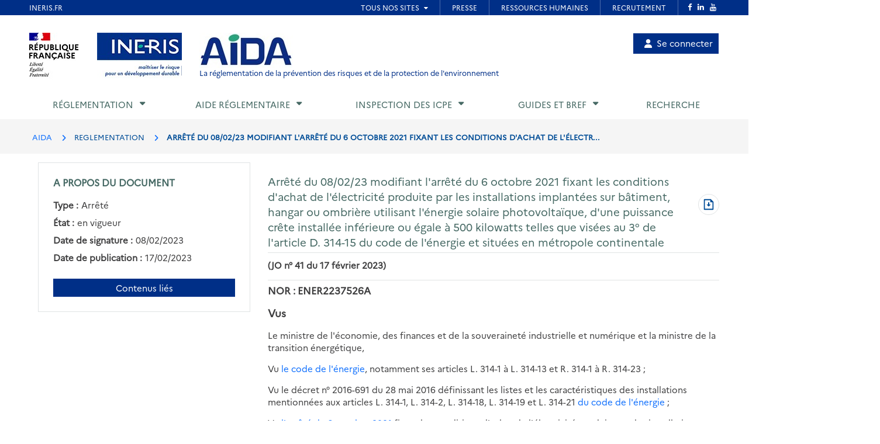

--- FILE ---
content_type: text/html; charset=UTF-8
request_url: https://aida.ineris.fr/reglementation/arrete-080223-modifiant-larrete-6-octobre-2021-fixant-conditions-dachat-lelectricite
body_size: 147864
content:
<!DOCTYPE html>
<html lang="fr" dir="ltr">
  <head>
    <meta charset="utf-8" />
<noscript><style>form.antibot * :not(.antibot-message) { display: none !important; }</style>
</noscript><meta name="Generator" content="Drupal 10 (https://www.drupal.org)" />
<meta name="MobileOptimized" content="width" />
<meta name="HandheldFriendly" content="true" />
<meta name="viewport" content="width=device-width, initial-scale=1.0" />
<link rel="icon" href="/themes/custom/aida/images/favicon.png" type="image/png" />
<link rel="canonical" href="https://aida.ineris.fr/reglementation/arrete-080223-modifiant-larrete-6-octobre-2021-fixant-conditions-dachat-lelectricite" />
<link rel="shortlink" href="https://aida.ineris.fr/node/41642" />

      <title>Arrêté du 08/02/23 modifiant l&#039;arrêté du 6 octobre 2021 fixant les conditions d&#039;achat de l&#039;électricité produite par les installations implantées sur bâtiment, hangar ou ombrière utilisant l&#039;énergie solaire photovoltaïque, d&#039;une puissance crête installée inférieure ou égale à 500 kilowatts telles que visées au 3° de l&#039;article D. 314-15 du code de l&#039;énergie et situées en métropole continentale | AIDA</title>
      <link rel="stylesheet" media="all" href="/sites/default/files/css/css_qPL9RnQu6riEzOXFzvJeaQQ0gF8JaXDW_TyXKx_HqBM.css?delta=0&amp;language=fr&amp;theme=aida&amp;include=eJxFi0EOgCAMBD9U7ZMIYA8NUAhbNf5e4sVkMpnLpJhL8L4YnP4OmruRmkyFcwZoTDWPqQqLufqzVbUCwgOXtlYIXSo3-PPe-nFWeQHfvSTx" />
<link rel="stylesheet" media="all" href="/sites/default/files/css/css_Y0SD9yV5xDp1bzzuhQskfCJGwY935_IAJwvbud99MDg.css?delta=1&amp;language=fr&amp;theme=aida&amp;include=eJxFi0EOgCAMBD9U7ZMIYA8NUAhbNf5e4sVkMpnLpJhL8L4YnP4OmruRmkyFcwZoTDWPqQqLufqzVbUCwgOXtlYIXSo3-PPe-nFWeQHfvSTx" />

      <script src="/sites/default/files/js/js_4LQuTVoCVNZ6j0P_5riM7qpGR3G5tI_PE_EH0a_sDuw.js?scope=header&amp;delta=0&amp;language=fr&amp;theme=aida&amp;include=eJxNyEEKwDAIBdELpeRIYuMvMS1a1PvTLgOzeAyrcA88XBAabgUrYhvTo508bir_e_tmWtnUEJrVVx6XeyH2M8GC-ABKCCMz"></script>

  </head>

  <body>
          <style>
  .conteneur_surheader {
    position: relative;
  }
  .conteneur_surheader iframe {
    position: absolute;
    top: 0;
    left: 0;
    width: 100%;
    height: 100%;
    display: block;
    z-index: 5000
  }
  #iframe-surheader {
    border: 0;
  }
</style>

<div class="conteneur_surheader">
  <iframe
    id="iframe-surheader"
    src="https://www.ineris.fr/fr/surheader"
    scrolling="no"
  ></iframe>
  <div style="height:26px"></div>
</div>

<script type="text/javascript">
  var iframe = document.getElementById("iframe-surheader");

  /**
   * Resize Iframe, receiveing order from script inside Iframe.
   * @param evt
   */
  function resizeBody(evt) {
    var body = document.body,
      html = document.documentElement;

    // Set large height to be sure to display all surheader
    var height = 2000;
    var action = evt.data;
    if (action == 'enlarge') {
      iframe.style.height = height + 'px';
    }
    else if (action == 'shrink') {
      iframe.style.height = '26px';
    }
  }

  if (window.addEventListener) {
    // For standards-compliant web browsers
    window.addEventListener("message", resizeBody, false);
  }
  else {
    window.attachEvent("onmessage", resizeBody);
  }

</script>
    
        <a href="#main-content" class="visually-hidden focusable">
      Aller au contenu principal
    </a>
    
      <div class="dialog-off-canvas-main-canvas" data-off-canvas-main-canvas>
    <!-- JS Alert -->
<noscript>
  <p><span lang="fr">JavaScript d&eacute;sactiv&eacute; - Ce site requiert l'activation de JavaScript.</span><br><span lang="en">JavaScript is deactivated - This site requires JavaScript.</span></p>
</noscript>
<!-- -->

<!-- SHORTCUTS -->
<div id="access-shortcuts-wrapper" tabindex="-1">
  <ul class="nav">
    <li><a href="#content">Aller au contenu</a></li>
    <li><a href="#nav-primary-wrapper">Aller au menu</a></li>
    <li><a href="#footer">Aller au pied de page</a></li>
  </ul>
</div>
<!-- END SHORTCUTS -->


<!-- HEADER -->
<header id="header" class="header header-wrapper" role="banner">
  <!-- -->
  <div class="container">
    <!-- -->
    <div class="row">
              <div class="col-xs-12 col-sm-12 col-md-12 col-lg-12" >
          
<section id="block-site-branding" class="col-lg-9 col-md-10 col-sm-12 col-xs-12 auto-height image-container block block-system block-system-branding-block">
  
    

    <div class="site-branding">
    <img src="/themes/custom/inerist/images/logo_rf.jpg" alt="Logo République Française">
    <img src="/themes/custom/inerist/images/logo_ineris.jpg" alt="Logo de l'Ineris">
    <div class="site-logo-slogan">
              <a href="/" title="AIDA" rel="home">
          <img src="/themes/custom/aida/images/logo.jpg" alt="AIDA"/>
        </a>
                    <div class="slogan hidden-sm hidden-xs">
          <a href="/" title="AIDA - La réglementation de la prévention des risques et de la protection de l'environnement" rel="home">
            La réglementation de la prévention des risques et de la protection de l'environnement           </a>
        </div>
          </div>
  </div>
  <div class="slogan hidden-lg hidden-md" style="margin-top: 15px;margin-bottom: 15px;">
    <a href="/" title="AIDA - La réglementation de la prévention des risques et de la protection de l'environnement" rel="home">
      La réglementation de la prévention des risques et de la protection de l'environnement     </a>
  </div>

</section>

<nav role="navigation" aria-labelledby="block-account-menu-menu" id="block-account-menu">
            
  <h2 class="visually-hidden" id="block-account-menu-menu">Menu de compte utilisateur</h2>
  

        
            <ul region="header">
              <a href="/user/login" class="account-menu-item">
        <li class="account-menu-list-item">
                      <i class="fa-solid fa-user"></i>Se connecter
                                      </li>
      </a>
        </ul>
  


  </nav>

        </div>
      
            <div class="col-sm-3 col-xs-5 visible-sm visible-xs">
        <button class="btn btn-user-menu" aria-controls="nav-primary-wrapper" aria-expanded="false"
                data-toggle="collapse" data-target=".navbar-collapse" aria-label="Show menu" role="tab"
                aria-selected="false" id="ui-collapse-350"><i aria-hidden="true" class="fa fa-bars"></i>
          <span class="ellipsis">Menu</span>
        </button>
      </div>
    </div>
    <!-- /-->
  </div>
  <!-- /-->
</header>
<!-- HEADER /-->


<div class="container">
  
  <div class="region region--main-navigation">
    <!-- NAV -->
<div class="nav-outermost-wrapper">
  <!-- -->
  <div class="container nav-outer-wrapper">
    <nav role="navigation"
         aria-labelledby="block-mainnavigation-menu" id="nav-primary-wrapper" aria-label="Menu principal" tabindex="-1" class="nav nav-wrapper navbar-collapse collapse">
              

                      <ul region="main_navigation" id="nav-primary" role="tablist" aria-multiselectable="true" class="nav nav-primary rwd-desktop">
                                                          <li class="nav-section nav-section-1 collapse">
            <a href="#nav-section-1-panel"
               class="collapse-toggle"
               data-toggle="collapse"
               aria-expanded="false"
               aria-controls="nav-section-1-panel"
               role="button" id="nav-section-1">Réglementation</a>
            <div class="collapse-menu collapse" id="nav-section-1-panel"
                 aria-labelledby="nav-section-1">
              <div class="container">
                <p class="btn-wrapper">
                  <button class="btn btn-close"
                          data-toggle="collapse"
                          data-target="#nav-section-1-panel"
                          aria-expanded="false"
                          aria-controls="nav-section-1-panel">
                    <span>Fermer</span>
                    <span class="icon-close"></span>
                  </button>
                </p>
                <!-- -->
                <div class="row">
                  <div class="col-md-12 col-sm-12">
                    <p class="ttl"><span>Réglementation</span></p>
                  </div>
                                                                                                                          <div class="col-md-3 col-sm-12">
            <ul class="nav nav-sub">
                            <li>
                                  <a href="/classement-chronologique" data-drupal-link-system-path="node/42385">Classement chronologique</a>
                              </li>
            </ul>
          </div>
                                                          <div class="col-md-3 col-sm-12">
            <ul class="nav nav-sub">
                            <li>
                                  <a href="/thematiques" data-drupal-link-system-path="node/40086">Classement thématique</a>
                              </li>
            </ul>
          </div>
                                                          <div class="col-md-3 col-sm-12">
            <ul class="nav nav-sub">
                            <li>
                                  <a href="/chronologie/code-lenvironnement" data-drupal-link-system-path="taxonomy/term/34021">Code de l&#039;environnement</a>
                              </li>
            </ul>
          </div>
                                                          <div class="col-md-3 col-sm-12">
            <ul class="nav nav-sub">
                            <li>
                                  <a href="/thematiques/nomenclature-icpe?lien-direct=1" data-drupal-link-query="{&quot;lien-direct&quot;:&quot;1&quot;}" data-drupal-link-system-path="taxonomy/term/35595">Nomenclature ICPE</a>
                              </li>
            </ul>
          </div>
                                                          <div class="col-md-3 col-sm-12">
            <ul class="nav nav-sub">
                            <li>
                                  <a href="/reglementation/consulter-nomenclature-iota-r214-1-vigueur-version-pdf?lien-direct=1" data-drupal-link-query="{&quot;lien-direct&quot;:&quot;1&quot;}" data-drupal-link-system-path="node/38574">Nomenclature IOTA</a>
                              </li>
            </ul>
          </div>
                                                          <div class="col-md-3 col-sm-12">
            <ul class="nav nav-sub">
                            <li>
                                  <a href="/reglementation/liste-codification-dechets-annexe-ii-larticle-r-541-8?lien-direct=1" data-drupal-link-query="{&quot;lien-direct&quot;:&quot;1&quot;}" data-drupal-link-system-path="node/39739">Codification Déchets</a>
                              </li>
            </ul>
          </div>
                                  
                                  </div>
              </div>
          </li>
                                                                            <li class="nav-section nav-section-2 collapse">
            <a href="#nav-section-2-panel"
               class="collapse-toggle"
               data-toggle="collapse"
               aria-expanded="false"
               aria-controls="nav-section-2-panel"
               role="button" id="nav-section-2">Aide réglementaire</a>
            <div class="collapse-menu collapse" id="nav-section-2-panel"
                 aria-labelledby="nav-section-2">
              <div class="container">
                <p class="btn-wrapper">
                  <button class="btn btn-close"
                          data-toggle="collapse"
                          data-target="#nav-section-2-panel"
                          aria-expanded="false"
                          aria-controls="nav-section-2-panel">
                    <span>Fermer</span>
                    <span class="icon-close"></span>
                  </button>
                </p>
                <!-- -->
                <div class="row">
                  <div class="col-md-12 col-sm-12">
                    <p class="ttl"><span>Aide réglementaire</span></p>
                  </div>
                                                                                                                          <div class="col-md-3 col-sm-12">
            <ul class="nav nav-sub">
                            <li>
                                  <a href="/user/login" data-drupal-link-system-path="user/login">Mon profil d&#039;exploitant</a>
                              </li>
            </ul>
          </div>
                                                          <div class="col-md-3 col-sm-12">
            <ul class="nav nav-sub">
                            <li>
                                  <a href="/user/login?destination=aide_reglementaire/consultation" data-drupal-link-query="{&quot;destination&quot;:&quot;aide_reglementaire\/consultation&quot;}" data-drupal-link-system-path="user/login">Mon aide réglementaire</a>
                              </li>
            </ul>
          </div>
                                  
                                  </div>
              </div>
          </li>
                                                                            <li class="nav-section nav-section-3 collapse">
            <a href="#nav-section-3-panel"
               class="collapse-toggle"
               data-toggle="collapse"
               aria-expanded="false"
               aria-controls="nav-section-3-panel"
               role="button" id="nav-section-3">Inspection des ICPE</a>
            <div class="collapse-menu collapse" id="nav-section-3-panel"
                 aria-labelledby="nav-section-3">
              <div class="container">
                <p class="btn-wrapper">
                  <button class="btn btn-close"
                          data-toggle="collapse"
                          data-target="#nav-section-3-panel"
                          aria-expanded="false"
                          aria-controls="nav-section-3-panel">
                    <span>Fermer</span>
                    <span class="icon-close"></span>
                  </button>
                </p>
                <!-- -->
                <div class="row">
                  <div class="col-md-12 col-sm-12">
                    <p class="ttl"><span>Inspection des ICPE</span></p>
                  </div>
                                                                                                                          <div class="col-md-3 col-sm-12">
            <ul class="nav nav-sub">
                            <li>
                                  <a href="/inspection-icpe/inspection-installations-classees" title="Inspection des installations classées" data-drupal-link-system-path="taxonomy/term/33974">Inspection des installations classées</a>
                              </li>
            </ul>
          </div>
                                                          <div class="col-md-3 col-sm-12">
            <ul class="nav nav-sub">
                            <li>
                                  <a href="/inspection-icpe/principes-reglementaires" title="Principes réglementaires" data-drupal-link-system-path="taxonomy/term/33999">Principes réglementaires</a>
                              </li>
            </ul>
          </div>
                                                          <div class="col-md-3 col-sm-12">
            <ul class="nav nav-sub">
                            <li>
                                  <a href="/inspection-icpe/regimes" title="Régimes" data-drupal-link-system-path="taxonomy/term/34002">Régimes</a>
                              </li>
            </ul>
          </div>
                                                          <div class="col-md-3 col-sm-12">
            <ul class="nav nav-sub">
                            <li>
                                  <a href="/inspection-icpe/controles-linspection" title="Contrôles de l&#039;inspection" data-drupal-link-system-path="taxonomy/term/34004">Contrôles de l&#039;inspection</a>
                              </li>
            </ul>
          </div>
                                                          <div class="col-md-3 col-sm-12">
            <ul class="nav nav-sub">
                            <li>
                                  <a href="/inspection-icpe/risques-accidentels" title="Risques accidentels" data-drupal-link-system-path="taxonomy/term/34005">Risques accidentels</a>
                              </li>
            </ul>
          </div>
                                                          <div class="col-md-3 col-sm-12">
            <ul class="nav nav-sub">
                            <li>
                                  <a href="/inspection-icpe/directive-relative-emissions-industrielles-ied" title="Directive relative aux émissions industrielles (IED)" data-drupal-link-system-path="taxonomy/term/34006">Directive relative aux émissions industrielles (IED)</a>
                              </li>
            </ul>
          </div>
                                                          <div class="col-md-3 col-sm-12">
            <ul class="nav nav-sub">
                            <li>
                                  <a href="/inspection-icpe/eau" title="Eau" data-drupal-link-system-path="taxonomy/term/34007">Eau</a>
                              </li>
            </ul>
          </div>
                                                          <div class="col-md-3 col-sm-12">
            <ul class="nav nav-sub">
                            <li>
                                  <a href="/inspection-icpe/elevages" title="Elevages" data-drupal-link-system-path="taxonomy/term/34008">Elevages</a>
                              </li>
            </ul>
          </div>
                                                          <div class="col-md-3 col-sm-12">
            <ul class="nav nav-sub">
                            <li>
                                  <a href="/inspection-icpe/securite-industrielle" title="Sécurité industrielle" data-drupal-link-system-path="taxonomy/term/34009">Sécurité industrielle</a>
                              </li>
            </ul>
          </div>
                                                          <div class="col-md-3 col-sm-12">
            <ul class="nav nav-sub">
                            <li>
                                  <a href="/inspection-icpe/plans-prevention-risques-technologiques-pprt" title="Plans de Prévention des Risques Technologiques (PPRT)" data-drupal-link-system-path="taxonomy/term/34010">Plans de Prévention des Risques Technologiques (PPRT)</a>
                              </li>
            </ul>
          </div>
                                                          <div class="col-md-3 col-sm-12">
            <ul class="nav nav-sub">
                            <li>
                                  <a href="/inspection-icpe/air" title="Air" data-drupal-link-system-path="taxonomy/term/33962">Air</a>
                              </li>
            </ul>
          </div>
                                  
                                  </div>
              </div>
          </li>
                                                                            <li class="nav-section nav-section-4 collapse">
            <a href="#nav-section-4-panel"
               class="collapse-toggle"
               data-toggle="collapse"
               aria-expanded="false"
               aria-controls="nav-section-4-panel"
               role="button" id="nav-section-4">Guides et BREF</a>
            <div class="collapse-menu collapse" id="nav-section-4-panel"
                 aria-labelledby="nav-section-4">
              <div class="container">
                <p class="btn-wrapper">
                  <button class="btn btn-close"
                          data-toggle="collapse"
                          data-target="#nav-section-4-panel"
                          aria-expanded="false"
                          aria-controls="nav-section-4-panel">
                    <span>Fermer</span>
                    <span class="icon-close"></span>
                  </button>
                </p>
                <!-- -->
                <div class="row">
                  <div class="col-md-12 col-sm-12">
                    <p class="ttl"><span title="Guides et BREF">Guides et BREF</span></p>
                  </div>
                                                                                                                          <div class="col-md-3 col-sm-12">
            <ul class="nav nav-sub">
                            <li>
                                  <a href="/guides/liquides-inflammables" title="Liquides inflammables" data-drupal-link-system-path="taxonomy/term/33912">Liquides inflammables</a>
                              </li>
            </ul>
          </div>
                                                          <div class="col-md-3 col-sm-12">
            <ul class="nav nav-sub">
                            <li>
                                  <a href="/guides/silos" title="Silos" data-drupal-link-system-path="taxonomy/term/33913">Silos</a>
                              </li>
            </ul>
          </div>
                                                          <div class="col-md-3 col-sm-12">
            <ul class="nav nav-sub">
                            <li>
                                  <a href="/guides/classement-nomenclature" title="Classement dans la nomenclature" data-drupal-link-system-path="taxonomy/term/33914">Classement dans la nomenclature</a>
                              </li>
            </ul>
          </div>
                                                          <div class="col-md-3 col-sm-12">
            <ul class="nav nav-sub">
                            <li>
                                  <a href="/guides/dechets-seveso" title="Déchets / Seveso" data-drupal-link-system-path="taxonomy/term/33915">Déchets / Seveso</a>
                              </li>
            </ul>
          </div>
                                                          <div class="col-md-3 col-sm-12">
            <ul class="nav nav-sub">
                            <li>
                                  <a href="/guides/dangerosite-dechets" title="Dangerosité déchets" data-drupal-link-system-path="taxonomy/term/33916">Dangerosité déchets</a>
                              </li>
            </ul>
          </div>
                                                          <div class="col-md-3 col-sm-12">
            <ul class="nav nav-sub">
                            <li>
                                  <a href="/guides/ied" title="IED" data-drupal-link-system-path="taxonomy/term/33917">IED</a>
                              </li>
            </ul>
          </div>
                                                          <div class="col-md-3 col-sm-12">
            <ul class="nav nav-sub">
                            <li>
                                  <a href="/guides/documents-bref" data-drupal-link-system-path="node/38023">Documents BREF</a>
                              </li>
            </ul>
          </div>
                                                          <div class="col-md-3 col-sm-12">
            <ul class="nav nav-sub">
                            <li>
                                  <a href="/guides/cfd" title="CFD" data-drupal-link-system-path="taxonomy/term/33920">CFD</a>
                              </li>
            </ul>
          </div>
                                                          <div class="col-md-3 col-sm-12">
            <ul class="nav nav-sub">
                            <li>
                                  <a href="/guides/ouvrages-hydrauliques" title="Ouvrages hydrauliques" data-drupal-link-system-path="taxonomy/term/33921">Ouvrages hydrauliques</a>
                              </li>
            </ul>
          </div>
                                                          <div class="col-md-3 col-sm-12">
            <ul class="nav nav-sub">
                            <li>
                                  <a href="/guides/eau-icpe" title="Eau et ICPE" data-drupal-link-system-path="taxonomy/term/33922">Eau et ICPE</a>
                              </li>
            </ul>
          </div>
                                                          <div class="col-md-3 col-sm-12">
            <ul class="nav nav-sub">
                            <li>
                                  <a href="/guides/emissions-incendie" title="Émissions incendie" data-drupal-link-system-path="taxonomy/term/37826">Émissions incendie</a>
                              </li>
            </ul>
          </div>
                                                          <div class="col-md-3 col-sm-12">
            <ul class="nav nav-sub">
                            <li>
                                  <a href="/guides/entrepots" title="Entrepôts" data-drupal-link-system-path="taxonomy/term/33923">Entrepôts</a>
                              </li>
            </ul>
          </div>
                                  
                                  </div>
              </div>
          </li>
                                                                  <li class="nav-section nav-section-5">
            <a href="/recherche" data-drupal-link-system-path="recherche">Recherche</a>
                      </li>
                                  <li class="xs-header-tool-wrapper"></li>
      </ul>
      


          </nav>
  </div>
  <!-- / -->
</div>
<!-- / -->

  </div>

</div>

  
  <div class="region region--breadcrumb">
    
<section id="block-breadcrumbs" class="block block-system block-system-breadcrumb-block clearfix">
  
    

      <!-- breadcrumb-wrapper -->
<div class="breadcrumb-wrapper">
  <div class="container">
    <div class="row">
      <!-- -->
      <div class="col-sm-12">
                  <ul class="list-inline" aria-label="Fil d'Arianne">
                              <li>
                                      <a href="/">AIDA</a>
                                  </li>
                              <li>
                                      REGLEMENTATION
                                  </li>
                              <li>
                                      ARRÊTÉ DU 08/02/23 MODIFIANT L&#039;ARRÊTÉ DU 6 OCTOBRE 2021 FIXANT LES CONDITIONS D&#039;ACHAT DE L&#039;ÉLECTR...
                                  </li>
                          </ul>
                <!-- /-->
      </div>
      <!-- /-->
    </div>
  </div>
</div>
<!-- End breadcrumb-wrapper /-->

  </section>


  </div>


    
  <div  class="main container" id="content-above">
    
  <div class="region region--content-above">
    <div data-drupal-messages-fallback class="hidden"></div>

  </div>

  </div>

      <main class="main container desktop-flex" id="content" role="main">
      <div class="col-xs-12 col-sm-4 aside">
        
  <div class="region region--sidebar">
    
<section id="block-aproposdudocument" class="block block-gesreg-core block-gesreg-core-metadonnees content-has-border content-has-padding section clearfix">
  
        <p class="block-title-small ttl-is-content text-brand-2">A propos du document</p>
    

    <dl>
          <div class="flex items-center">
        <dd class="field__label inline without-content">Type :</dd>
        <dt class="field__value">Arrêté</dt>
      </div>
          <div class="flex items-center">
        <dd class="field__label inline without-content">État :</dd>
        <dt class="field__value">en vigueur</dt>
      </div>
          <div class="flex items-center">
        <dd class="field__label inline without-content">Date de signature :</dd>
        <dt class="field__value"><time datetime="2023-02-08T12:00:00Z">08/02/2023</time>
</dt>
      </div>
          <div class="flex items-center">
        <dd class="field__label inline without-content">Date de publication :</dd>
        <dt class="field__value"><time datetime="2023-02-17T12:00:00Z">17/02/2023</time>
</dt>
      </div>
      </dl>
  <a class="related-doc" href="#related-content_wrapper" aria-label="Contenus liés à ce document">Contenus liés</a>
</section>


  </div>

      </div>
      <div class="col-xs-12 col-sm-8">
        
  <div class="region region--content">
    
    
    
<section id="block-page-title-text-html" class="block block-core block-page-title-block clearfix">
  
    

      

  <div class="html-text-title-container">
    <h1 class="ttl-is-h1 main-title-long"><span>Arrêté du 08/02/23 modifiant l&#039;arrêté du 6 octobre 2021 fixant les conditions d&#039;achat de l&#039;électricité produite par les installations implantées sur bâtiment, hangar ou ombrière utilisant l&#039;énergie solaire photovoltaïque, d&#039;une puissance crête installée inférieure ou égale à 500 kilowatts telles que visées au 3° de l&#039;article D. 314-15 du code de l&#039;énergie et situées en métropole continentale</span>
</h1>
          <a class="pdf-link" href="/node/41642/printable/pdf" target="_blank" rel="noopener" aria-label="Télécharger au format PDF" title="Télécharger au format PDF"><span class="visually-hidden">Télécharger au format PDF</span></a>
      </div>

<hr class="before-content">
  </section>


    
<section id="block-content" class="block block-system block-system-main-block clearfix">
  
    

      <article data-history-node-id="41642" class="node node--type-texte-html node--view-mode-full clearfix">
  <header>
          
            
            </header>
  <div class="node__content clearfix">
          

  
                  <div>
      
              <p><span class="publication">(JO n° 41 du 17 février 2023)</span></p>

<hr>
<p><span class="nor">NOR : ENER2237526A</span></p>

<h2 class="hierarchie-texte-vu-considerant" id="vus-21416"><a name="Vus"></a>Vus</h2>

<p>Le ministre de l'économie, des finances et de la souveraineté industrielle et numérique et la ministre de la transition énergétique,</p>

<p>Vu <a data-entity-substitution="canonical" data-entity-type="node" data-entity-uuid="0a746ef8-84ae-4fb4-b6a9-aa4cf840d6cc" href="/node/24718" title="Code de l'énergie">le code de l'énergie</a>, notamment ses articles L. 314-1 à L. 314-13 et R. 314-1 à R. 314-23 ;</p>

<p>Vu le décret n° 2016-691 du 28 mai 2016 définissant les listes et les caractéristiques des installations mentionnées aux articles L. 314-1, L. 314-2, L. 314-18, L. 314-19 et L. 314-21 <a data-entity-substitution="canonical" data-entity-type="node" data-entity-uuid="0a746ef8-84ae-4fb4-b6a9-aa4cf840d6cc" href="/node/24718" title="Code de l'énergie">du code de l'énergie</a> ;</p>

<p>Vu <a data-entity-substitution="canonical" data-entity-type="node" data-entity-uuid="89465dee-09f3-4b59-b7aa-00adbc751dde" href="/reglementation/arrete-061021-fixant-conditions-dachat-lelectricite-produite-installations" title="Arrêté du 06/10/21 fixant les conditions d'achat de l'électricité produite par les installations implantées sur bâtiment, hangar ou ombrière utilisant l'énergie solaire photovoltaïque, d'une puissance crête installée inférieure ou égale à 500 kilowatts telles que visées au 3° de l'article D. 314-15 du code de l'énergie et situées en métropole continentale">l'arrêté du 6 octobre 2021</a> fixant les conditions d'achat de l'électricité produite par les installations implantées sur bâtiment, hangar, ou ombrière utilisant l'énergie solaire photovoltaïque, d'une puissance crête installée inférieure ou égale à 500 kilowatts telles que visées au 3° de l'article D. 314-15 <a data-entity-substitution="canonical" data-entity-type="node" data-entity-uuid="0a746ef8-84ae-4fb4-b6a9-aa4cf840d6cc" href="/node/24718" title="Code de l'énergie">du code de l'énergie </a>et situées en métropole continentale ;</p>

<p>Vu <a data-entity-substitution="canonical" data-entity-type="node" data-entity-uuid="2385079f-9338-4a1b-a80e-38750fabb561" href="/reglementation/arrete-280722-modifiant-larrete-6-octobre-2021-fixant-conditions-dachat-lelectricite" title="Arrêté du 28/07/22 modifiant l'arrêté du 6 octobre 2021 fixant les conditions d'achat de l'électricité produite par les installations implantées sur bâtiment, hangar ou ombrière utilisant l'énergie solaire photovoltaïque, d'une puissance crête installée inférieure ou égale à 500 kilowatts telles que visées au 3° de l'article D. 314-15 du code de l'énergie et situées en métropole continentale">l'arrêté du 28 juillet 2022</a> modifiant <a data-entity-substitution="canonical" data-entity-type="node" data-entity-uuid="89465dee-09f3-4b59-b7aa-00adbc751dde" href="/reglementation/arrete-061021-fixant-conditions-dachat-lelectricite-produite-installations" title="Arrêté du 06/10/21 fixant les conditions d'achat de l'électricité produite par les installations implantées sur bâtiment, hangar ou ombrière utilisant l'énergie solaire photovoltaïque, d'une puissance crête installée inférieure ou égale à 500 kilowatts telles que visées au 3° de l'article D. 314-15 du code de l'énergie et situées en métropole continentale">l'arrêté du 6 octobre 2021</a> fixant les conditions d'achat de l'électricité produite par les installations implantées sur bâtiment, hangar ou ombrière utilisant l'énergie solaire photovoltaïque, d'une puissance crête installée inférieure ou égale à 500 kilowatts telles que visées au 3° de l'article D. 314-15 <a data-entity-substitution="canonical" data-entity-type="node" data-entity-uuid="0a746ef8-84ae-4fb4-b6a9-aa4cf840d6cc" href="/node/24718" title="Code de l'énergie">du code de l'énergie</a> et situées en métropole continentale ;</p>

<p>Vu l'avis du Conseil supérieur de l'énergie en date du 8 septembre 2022 ;</p>

<p>Vu l'avis de la Commission de régulation de l'énergie en date 12 octobre 2022,</p>

<p>Arrêtent :</p>

<h2 class="hierarchie-texte-article" id="article-1er-de-l039arrt-du-8-fvrier-2023-3ed1b"><a name="Article_1er"></a>Article 1er de l'arrêté du 8 février 2023</h2>

<p><a data-entity-substitution="canonical" data-entity-type="node" data-entity-uuid="89465dee-09f3-4b59-b7aa-00adbc751dde" href="/reglementation/arrete-061021-fixant-conditions-dachat-lelectricite-produite-installations" title="Arrêté du 06/10/21 fixant les conditions d'achat de l'électricité produite par les installations implantées sur bâtiment, hangar ou ombrière utilisant l'énergie solaire photovoltaïque, d'une puissance crête installée inférieure ou égale à 500 kilowatts telles que visées au 3° de l'article D. 314-15 du code de l'énergie et situées en métropole continentale">L'arrêté du 6 octobre 2021 susvisé</a> est modifié conformément au présent arrêté.</p>

<h2 class="hierarchie-texte-article" id="article-2de-l039arrt-du-8-fvrier-2023-8c985"><a name="Article_2"></a>Article 2&nbsp;de l'arrêté du 8 février 2023</h2>

<p>Au dernier alinéa de <a href="/node/39189#Article_1er">l'article 1er</a> les mots : « à l'annexe 6 » sont remplacés par les mots : « en annexes 6 et 6 bis pour les installations ayant déposé une demande complète de raccordement avant le 31 mars 2023, et en annexes 6 ter et 6 quater pour les installations ayant déposé une demande complète de raccordement à compter du 1er avril 2023 ».</p>

<h2 class="hierarchie-texte-article" id="article-3de-l039arrt-du-8-fvrier-2023-e097e"><a name="Article_3"></a>Article 3&nbsp;de l'arrêté du 8 février 2023</h2>

<p><a href="/node/39189#Article_2">L'article 2</a> est ainsi modifié :</p>

<p>1° Après le dix-huitième alinéa, est ajouté un nouvel alinéa ainsi rédigé :</p>

<p>« “Serre agricole” : Structure close destinée à la production agricole ou arboricole dont le toit est en partie transparent pour laisser passer la lumière. Les faces de type verres&nbsp;<br>
horticoles, plastique ou les filets brise vent et anti-insectes sont acceptées. Une serre agricole est considérée être un bâtiment pour l'application du présent arrêté. » ;</p>

<p>2° Après le quinzième alinéa, sont ajoutés deux nouveaux alinéas ainsi rédigés :</p>

<p>« “Plaquettes de silicium” : Fines tranches de silicium issues de la découpe du lingot de silicium qui sont ensuite utilisées pour obtenir les cellules des modules photovoltaïques.</p>

<p>« “Polysilicium” : Silicium de qualité solaire issu de la purification de silicium par voie chimique, métallurgique ou autre. » ;</p>

<p>3° Après le douzième alinéa, sont ajoutés trois nouveaux alinéas ainsi rédigés :</p>

<p>« “Kerf (perte du sciage)” : Il s'agit des pertes du silicium, sous forme de poudre, issu de l'étape de découpe des briques en plaquettes de silicium ;</p>

<p>« “Lingot” : Bloc issu de la cristallisation du polysilicium ;</p>

<p>« “MG-Si” : Silicium métallurgique issu de la transformation de la silice, contenue dans le quartz, à l'aide d'un four à arc électrique. » ;</p>

<p>4° Le huitième alinéa est remplacé par six alinéas ainsi rédigés :</p>

<p>« “Hangar” : Ouvrage couvert :</p>

<p>« - utilisé pour le stockage de véhicules, de denrées et autres équipements agricoles ou piscicoles, de matières premières, de matériaux, de déchets ou de produits finis ; ou</p>

<p>« - utilisé pour loger des animaux ; ou</p>

<p>« - utilisé pour abriter des animaux dans un lieu clos, y compris les abris de type “volière” ; ou</p>

<p>« - destiné à la pratique d'activités sportives, scolaires ou périscolaires.</p>

<p>« Le Hangar doit permettre le travail, ou, dans le cas du 4e tiret, les activités mentionnées, dans un lieu couvert et n'a pas de contrainte en matière de clos - à l'exception des abris pour animaux - et de typologie de couvert. » ;</p>

<p>5° Après le cinquième alinéa, est ajouté un nouvel alinéa ainsi rédigé :</p>

<p>« “Brique” : Découpe et mise en forme du lingot avant sciage en plaquettes. »</p>

<h2 class="hierarchie-texte-article" id="article-4de-l039arrt-du-8-fvrier-2023-37ab5"><a name="Article_4"></a>Article 4&nbsp;de l'arrêté du 8 février 2023</h2>

<p>1° Au 6° de <a href="/node/39189#Article_3">l'article 3</a>, les mots : « le numéro d'identité de l'établissement auquel appartient l'installation au répertoire national des entreprises et des établissements, » sont supprimés et les mots : « et le numéro d'identité de l'établissement auquel appartient l'installation au répertoire national des entreprises et des établissements, s'il existe, ou à défaut le numéro de l'entreprise dans le système d'identification du répertoire des entreprises » sont ajoutés après les mots « l'adresse de son siège social » ;</p>

<p>2° Dans la première phrase du dernier alinéa de <a href="/node/39189#Article_3">l'article 3</a>, le mot : « et » est ajouté après les mots : « à l'article 4 » et les mots : « l'acheteur obligé » sont remplacés par les mots : « le gestionnaire de réseau si l'installation n'est pas encore en service, ou l'acheteur obligé si elle est mise en service ».</p>

<h2 class="hierarchie-texte-article" id="article-5de-l039arrt-du-8-fvrier-2023-691b9"><a name="Article_5"></a>Article 5&nbsp;de l'arrêté du 8 février 2023</h2>

<p><a href="/node/39189#Article_4">L'article 4</a> est ainsi modifié :</p>

<p>1° Au 2°, après les mots : « l'article 3 ; », sont ajoutés les mots : « si le numéro d'identité de l'établissement auquel appartient l'installation mentionné au 6° de l'article 3 n'existe pas ou n'est pas connu lors de la demande de contrat d'achat, la demande comporte le numéro de l'entreprise dans le système d'identification du répertoire des entreprises ; »</p>

<p>2° Au premier alinéa du 9°, les mots : « de puissance supérieure à 100kWc » sont remplacés par les mots : « dont le producteur est une personne morale de droit privé », une virgule est ajoutée après les mots : « à ne pas » et le mot : « être » est supprimé. Au deuxième alinéa du 9°, le mot : « être » est ajouté avant les mots : « une entreprise en difficulté ». Au troisième alinéa du 9°, les mots : « concerné par la “règle de Deggendorf”, c'est-à-dire » sont supprimés.</p>

<h2 class="hierarchie-texte-article" id="article-6de-l039arrt-du-8-fvrier-2023-2086e"><a name="Article_6"></a>Article 6&nbsp;de l'arrêté du 8 février 2023</h2>

<p><a href="/node/39189#Article_5">L'article 5</a> est ainsi modifié :</p>

<p>1° Au 2°, les mots : « du propriétaire » sont remplacés par : « du ou des propriétaires » ;</p>

<p>2° Au 3°, les mots : « le propriétaire » sont remplacés par : « le ou les propriétaires ». Les mots : « du titre de propriété » sont remplacés par : « du ou des titres de propriété ». Les mots : « est distinct » sont remplacés par : « est ou sont distincts » ;</p>

<p>3° Au sixième alinéa, après les mots : « soit une copie du bail à construction ou de la promesse de bail à construction », sont ajoutés les mots : « , soit tout autre document attestant de la propriété du terrain listé en annexe 8 » ;</p>

<p>4° Le septième alinéa est supprimé ;</p>

<p>5° A la seconde phrase du 5°, les mots : « à l'annexe 6 » sont remplacés par les mots : « en annexes 6 et 6 bis pour les installations ayant déposé une demande complète de raccordement avant le 31 mars 2023, et en annexes 6 ter et 6 quater pour les installations ayant déposé une demande complète de raccordement à compter du 1er avril 2023 » ;</p>

<p>6° Après le neuvième alinéa, sont insérés deux alinéas ainsi rédigés :</p>

<p>« 6° sur demande de l'acheteur obligé, le cas échéant, le document émanant d'un architecte et visé à l'annexe 3, conforme au modèle en annexe du contrat d'achat.</p>

<p>« 7° le numéro d'identité de l'établissement auquel appartient l'installation au répertoire national des entreprises et des établissements, uniquement si le Producteur est une personne morale, si ce numéro existe et s'il n'avait pas été fourni lors de la demande de contrat. » ;</p>

<p>7° Avant le dernier alinéa de <a href="/node/39189#Article_5">l'article 5</a> sont ajoutés deux alinéas ainsi rédigés :</p>

<p>« Par dérogation, dans le cas où des recours contentieux sont formés à l'encontre de l'autorisation d'urbanisme liée à l'installation ou à l'encontre de toute autre autorisation administrative nécessaire à la réalisation du projet, avant la date limite mentionnée à l'alinéa précédent, le délai d'Achèvement est alors prolongé de la durée entre la date de formation du recours et la date à laquelle le recours a été rejeté par une décision juridictionnelle définitive et irrévocable.</p>

<p>« Pour bénéficier de la prolongation de délai mentionnée à l'alinéa précédente, le Producteur adresse au co-contractant les éléments justifiant l'existence d'un recours contentieux. »</p>

<h2 class="hierarchie-texte-article" id="article-7de-l039arrt-du-8-fvrier-2023-3d9d2"><a name="Article_7"></a>Article 7&nbsp;de l'arrêté du 8 février 2023</h2>

<p><a href="/node/39189#Article_6">A l'article 6</a>, avant les mots : « Des modèles d'attestations », est ajouté un alinéa ainsi rédigé :</p>

<p>« Dans le cas des installations de puissance strictement supérieure à 100 kWc, le respect du plafond de bilan carbone précisé en article 1 du présent arrêté fait l'objet d'une vérification pour la délivrance de l'attestation de conformité sur la base d'une évaluation carbone simplifiée des modules ou des films photovoltaïques. Cette évaluation carbone simplifiée est jointe à l'attestation. »</p>

<h2 class="hierarchie-texte-article" id="article-8de-l039arrt-du-8-fvrier-2023-0444a"><a name="Article_8"></a>Article 8&nbsp;de l'arrêté du 8 février 2023</h2>

<p><a href="/node/39189#Article_7">L'article 7</a> est ainsi modifié :</p>

<p>1° Au 10° du I sont ajoutés au début de l'alinéa les mots « pour les installations de puissance inférieure ou égale à 100kWc, » et à la fin « Pour les installations de puissance strictement supérieure à 100kWc, cette disposition s'applique aux projets pour lesquels la demande complète de raccordement a été déposée avant le 1er novembre 2022. » ;</p>

<p>2° Au 2° du II, la référence à <a href="/node/39189#Article_3">l'article 3</a> est remplacée par une référence à <a href="/node/39189#Article_5">l'article 5</a> ;</p>

<p>3° Après le 7e alinéa du II, est inséré un nouvel alinéa ainsi rédigé :</p>

<p>« 7° la puissance installée mentionnée à l'article 3, à la baisse. Cette modification n'induit pas de changement de tarif. »</p>

<h2 class="hierarchie-texte-article" id="article-9de-l039arrt-du-8-fvrier-2023-0d3a2"><a name="Article_9"></a>Article 9&nbsp;de l'arrêté du 8 février 2023</h2>

<p><a href="/node/39189#Article_8">L'article 8</a> est ainsi modifié :</p>

<p>1° Au sixième alinéa du I, les mots : « un tarif fixe de 10,0 c€/kWh non soumis à indexation » sont remplacés par les mots : « un tarif, dont le montant à la date de la demande complète de raccordement est égal à 10,0 c€/kWh multiplié par le coefficient KN défini en annexe 1, où N correspond au trimestre tarifaire durant lequel le producteur a envoyé la demande complète de raccordement au gestionnaire de réseau auquel l'installation est raccordée, éventuellement modifié dans les conditions indiquées au 10° du I de l'article 7. Cette disposition s'applique aux projets pour lesquels la demande complète de raccordement a été déposée à compter du 1er novembre 2022 et pour les projets éventuellement modifiés dans les conditions indiquées au 10° du I de l'article 7 lorsque le trimestre tarifaire demandé intervient après le 1er novembre 2022. Pour les autres projets, ce sont les dispositions de l'arrêté du 6 octobre 2021 dans sa version antérieure qui s'appliquent. » ;</p>

<p>2° Au septième alinéa du I, les mots « un tarif fixe de 6,0 c€/kWh non soumis à indexation » sont remplacés par « un tarif, dont le montant à la date de la demande complète de raccordement est égal à 6,0 c€/kWh multiplié par le coefficient KN défini en annexe 1, où N correspond au trimestre tarifaire durant lequel le producteur a envoyé la demande complète de raccordement au gestionnaire de réseau auquel l'installation est raccordée, éventuellement modifié dans les conditions indiquées au 10° du I de l'article 7. Cette disposition s'applique aux projets pour lesquels la demande complète de raccordement a été déposée à compter du 1er novembre 2022 et pour les projets éventuellement modifiés dans les conditions indiquées au 10° du I de l'article 7 lorsque le trimestre tarifaire demandé intervient après le 1er novembre 2022. Pour les autres projets, ce sont les dispositions de l'arrêté du 6 octobre 2021 dans sa version antérieure qui s'appliquent. » ;</p>

<p>3° Le huitième alinéa du I est remplacé par trois alinéas ainsi rédigés :</p>

<p>« Le versement de la prime Pa est effectué en intégralité à la première échéance de facturation.</p>

<p>« Le versement de la prime Pb est effectué, pour 80 % de son montant, à la première date anniversaire de la prise d'effet du contrat, puis, pour 5 % de son montant, à chaque date anniversaire de la prise d'effet du contrat jusqu'à la cinquième année.</p>

<p>« Les dispositions des deux alinéas précédents s'appliquent aux projets pour lesquels la demande complète de raccordement a été déposée à partir du 1er novembre 2022. Pour les demandes de contrats déposées antérieurement, ce sont les dispositions de l'arrêté du 6 octobre 2021 dans sa version antérieure qui s'appliquent. » ;</p>

<p>4° Le dernier alinéa du I est complété par les mots : « , éventuellement modifié dans les conditions indiquées au 10° du I de l'article 7 » ;</p>

<p>5° Le dernier alinéa du II est complété par les mots : « , éventuellement modifié dans les conditions indiquées au 10° du I de l'article 7 » ;</p>

<p>6° A la fin du II, deux alinéas ainsi rédigés sont ajoutés :</p>

<p>« Pour les installations de puissance supérieure à 100kWc bénéficiant de Tc, une indexation est appliquée 6 mois plus tard, au tarif calculé au moment de la demande de raccordement. Tc est alors multiplié par (KN+2 / KN), le coefficient KN étant défini au 6 de l'annexe 1.</p>

<p>« Cette indexation s'applique aux projets pour lesquels la demande complète de raccordement a été déposée à partir du 1er novembre 2022. Pour les demandes de contrats déposées antérieurement, ce sont les dispositions de l'arrêté du 6 octobre 2021 dans sa version antérieure qui s'appliquent. » ;</p>

<p>7° Au deuxième alinéa du III, le mot : « respectant » est remplacé par les mots : « respectent les modalités précisées en annexe 1 et » ;</p>

<p>8° Le troisième alinéa du III est remplacé par un alinéa ainsi rédigé :</p>

<p>« Cette prime est allouée tant que la somme des puissances cumulées sur une année des installations ayant effectué une demande est inférieure aux plafonds annuels indiqués en annexe 1. Si cette somme dépasse 80 % du plafond annuel durant un trimestre civil, la prime est allouée aux installations ayant effectué leur demande complète de raccordement au cours de trimestre. Par la suite, si cette somme dépasse ce plafond annuel durant l'un des mois civils restants avant l'échéance mentionnée en annexe 1, la prime est allouée aux installations ayant effectué leur demande complète de raccordement au cours de ce mois. Elle n'est ensuite plus allouée jusqu'à l'échéance mentionnée en annexe 1. » ;</p>

<p>8° Au dernier alinéa du III, après les mots ; « cette prime », sont ajoutés les mots : « , versée intégralement à la première échéance de facturation, ».</p>

<h2 class="hierarchie-texte-article" id="article-10de-l039arrt-du-8-fvrier-2023-4672b"><a name="Article_10"></a>Article 10&nbsp;de l'arrêté du 8 février 2023</h2>

<p>1° Au deuxième alinéa de<a href="/node/39189#Article_9"> l'article 9</a>, après les mots : « par l'application », sont ajoutés les mots : « , à chacun des tarifs mentionnés aux I et II de l'article 8, ».</p>

<p>La formule : « L = 0,8 + 0,1 (ICHTrev-TS/ICHTrev-TSo) + 0,1 (FM0ABE0000/ FM0ABE0000o) » est remplacée par : « L = 0,8 + 0,15 (ICHTrev-TS/ICHTrev-TSo) + 0,05 (FM0ABE0000/ FM0ABE0000o) » ;</p>

<p>2° A la fin de<a href="/node/39189#Article_9"> l'article 9</a>, l'alinéa suivant est ajouté :</p>

<p>« Cette définition du coefficient L s'applique aux projets pour lesquels la demande complète de raccordement a été déposée à partir du 1er novembre 2022. Pour les demandes de contrats déposées antérieurement, ce sont les dispositions de l'arrêté du 6 octobre 2021 dans sa version antérieure qui s'appliquent. »</p>

<h2 class="hierarchie-texte-article" id="article-11de-l039arrt-du-8-fvrier-2023-5f6c5"><a name="Article_11"></a>Article 11&nbsp;de l'arrêté du 8 février 2023</h2>

<p><a href="/node/39189#Article_13">L'article 13</a> est complété par un nouvel alinéa ainsi rédigé :</p>

<p>« Si les panneaux photovoltaïques sont installés sur une serre agricole, une activité agricole ou arboricole doit être maintenue dans la serre pendant toute la durée du contrat d'achat, sauf en cas d'événement imprévisible à la date de signature du contrat d'achat et extérieur au producteur. »</p>

<h2 class="hierarchie-texte-article" id="article-12de-l039arrt-du-8-fvrier-2023-5b1db"><a name="Article_12"></a>Article 12&nbsp;de l'arrêté du 8 février 2023</h2>

<p>1° Au deuxième alinéa de <a href="/node/39189#Article_14">l'article 14</a>, après les mots : « civil écoulé » sont ajoutés les mots : « , des conventions de raccordement signées et des installations mises en service. » ;</p>

<p>2° Au quatrième alinéa de <a href="/node/39189#Article_14">l'article 14</a>, après les mots : « Ta, Tb, Tc » sont ajoutés : « , ainsi que le tarif Tc par le coefficient (KN+2 / KN) » ;</p>

<p>3° Au cinquième alinéa de <a href="/node/39189#Article_14">l'article 14</a>, après les mots : « la valeur des primes à l'intégration paysagère en vigueur », sont ajoutés les mots : « et la valeur des tarifs en cas de vente avec injection du surplus mentionnés au I de l'article 8 ».</p>

<h2 class="hierarchie-texte-article" id="article-13de-l039arrt-du-8-fvrier-2023-b1d34"><a name="Article_13"></a>Article 13&nbsp;de l'arrêté du 8 février 2023</h2>

<p><a href="/node/39189#Article_15">L'article 15</a> est ainsi modifié :</p>

<p>1° Au troisième alinéa, les mots : « des conditions d'achat telles que définies par » sont remplacés par le mot : « de » et les mots : « avant la plus tardive des deux dates suivantes : dans un délai de dix-huit mois à compter de la date de demande complète de raccordement au réseau public par le producteur ou dans un délai de dix-huit mois à compter de la date d'entrée en vigueur du présent arrêté » sont remplacés par les mots : « dans un délai de trente-six mois à compter de la date d'entrée en vigueur du présent arrêté » ;</p>

<p>2° <a href="/node/39189#Article_15">L'article 15</a> est complété par deux nouveaux alinéas ainsi rédigés :</p>

<p>« Une installation visée par l'arrêté du 4 mars 2011 fixant les conditions d'achat de l'électricité produite par les installations utilisant l'énergie radiative du soleil telles que visées au 3° de l'article 2 du décret n° 2000-1196 du 6 décembre 2000 pour laquelle une demande complète de raccordement a été déposée avant l'entrée en vigueur de l'arrêté du 9 mai 2017 fixant les conditions d'achat de l'électricité produite par les installations implantées sur bâtiment utilisant l'énergie solaire photovoltaïque, d'une puissance crête installée inférieure ou égale à 100 kilowatts telles que visées au 3° de l'article D. 314-15 du code de l'énergie et situées en métropole continentale, peut conserver le bénéfice des conditions d'achat telles que définies par l'arrêté du 4 mars 2011 sous réserve du respect des conditions prévues au IV de l'article 6 du décret n° 2016-691 du 28 mai 2016 susvisé s'agissant des installations pour lesquelles la demande complète de raccordement a été déposée avant l'entrée en vigueur dudit décret.</p>

<p>« Les conventions signées avec les organismes de qualifications, de certifications et de contrôle de la formation en application de l'annexe 5 de l'arrêté du 9 mai 2017 mentionné au 1er alinéa produisent effet au titre du présent arrêté jusqu'à trois mois après leur date d'échéance. »</p>

<h2 class="hierarchie-texte-article" id="article-14de-l039arrt-du-8-fvrier-2023-0d46d"><a name="Article_14"></a>Article 14&nbsp;de l'arrêté du 8 février 2023</h2>

<p>1° Au 2 de <a href="/node/39189#Annexe_1">l'annexe 1</a>, les mots : « de puissance inférieure ou égale à 9 kWc » sont remplacés par : « éligibles au tarif Ta ou à la prime Pa » ;</p>

<p>2° A la 2e ligne du tableau du 2 de <a href="/node/39189#Annexe_1">l'annexe 1</a>, le nombre : « 0,00113 » est remplacé par le nombre : « 0,00035 » ;</p>

<p>3° Dans la première phrase du 3 de <a href="/node/39189#Annexe_1">l'annexe 1</a>, les mots : « de puissance strictement supérieure à 9 kWc et inférieure ou égale à 100 kWc » sont remplacés par les mots :&nbsp;</p>

<p>« éligibles au tarif Tb ou à la prime Pb » ;</p>

<p>4° Dans la première phrase du 4 de<a href="/node/39189#Annexe_1"> l'annexe 1</a>, les mots : « de puissance strictement supérieure à 100 kWc et inférieure ou égale à 500 kWc » sont remplacés par les mots :&nbsp;</p>

<p>« éligibles au tarif Tc » ;</p>

<p>5° A la 3e ligne et à la 5e ligne du tableau du 4 de <a href="/node/39189#Annexe_1">l'annexe 1</a>, le nombre : « 0,00035 » est remplacé par le nombre : « 0,0001796 » (deux fois) ;</p>

<p>6° Au 6 de <a href="/node/39189#Annexe_1">l'annexe 1</a> le 15e alinéa et les suivants sont remplacés par :</p>

<p>« KN = K3 × (1 + 4 × (TauxDette-TauxDette0)) × (0,35 × (ICHTREV-TS/ ICHTREV-TS0) + 0,54 × (FM0ABE0000/ FM0ABE00000) + 0,04 × (IndexAlu/ IndexAlu0) + 0,01 × (InexCu/ IndexCu0) + 0,05 × (IndexAcier/ IndexAcier0) + 0,01 × (IndexTransport/ IndexTransport0)</p>

<p>Formule dans laquelle :</p>

<p>1° K3 le coefficient d'indexation calculé pour le trimestre civil N = 3 avec la formule d'indexation en vigueur dans la version antérieure de l'arrêté du 6 octobre 2021 ;</p>

<p>2° TauxDette est la moyenne des dernières valeurs définitives connues des indices Iboxx Corporates 10-15 ans sur les 3 mois civils précédents le premier jour du trimestre&nbsp;civil d'indice N-1 ;</p>

<p>3° ICHTrev-TS est la dernière valeur définitive connue au premier jour du trimestre civil d'indice N, de l'indice du coût horaire du travail révisé (tous salariés) dans les industries mécaniques et électriques ;</p>

<p>4° FM0ABE0000 est la dernière valeur définitive connue au premier jour du trimestre civil d'indice N, de l'indice des prix à la production de l'industrie française pour le marché français, ensemble de l'industrie, A10 BE, prix départ usine ;</p>

<p>5° IndexAlu est la dernière valeur définitive connue au premier jour du trimestre civil d'indice N, de l'indice de prix de production de l'industrie française pour le marché français − CPF 24.42 − Aluminium 010534657 ;</p>

<p>6° IndexCu est la dernière valeur définitive connue au premier jour du trimestre civil d'indice N, de l'indice de prix de production de l'industrie française pour le marché français − CPF 24.44 − Cuivre 010534659 ;</p>

<p>7° IndexAcier est la dernière valeur définitive connue au premier jour du trimestre civil d'indice N, de l'indice de prix de production de l'industrie française pour le marché français − CPF 24.10 − Acier pour la construction 010536462 ;</p>

<p>8° IndexTransport est la dernière valeur définitive connue au premier jour du trimestre civil d'indice N, de l'indice des prix de production des services français aux entreprises françaises (BtoB) − CPF 50A − Transport maritime et côtier 010546102 ;</p>

<p>9° TauxDette0 est la dernière valeur définitive connue de l'indice TauxDette au 1er avril 2022 ;</p>

<p>10° ICHTrev-TSo, FM0ABE00000, IndexAlu0, IndexCu0, IndexAcier0 et IndexTransport0 sont les dernières valeurs définitives de ces indices au 1er juillet 2022.</p>

<p>Cette formule s'applique aux projets pour lesquels la demande complète de raccordement a été déposée à partir du 1er novembre 2022 et pour les projets éventuellement modifiées dans les conditions indiquées au 10° du I de l'article 7 lorsque la demande de modification intervient après le 1er novembre 2022. Pour les autres projets, ce sont&nbsp;les dispositions de l'arrêté du 6 octobre 2021 dans sa version antérieure qui s'appliquent.</p>

<p>Le cas échéant, les valeurs du tarif Ta et de la prime Pa, calculées sans arrondi intermédiaire, sont arrondies à la seconde décimale. » ;</p>

<p>7° Le 9 de <a href="/node/39189#Annexe_1">l'annexe 1</a> est ainsi modifié :</p>

<p>a) A la 2e ligne de la 2e colonne du tableau :</p>

<p>&nbsp; &nbsp; &nbsp;a. Le mot : « installation » est remplacé par « installations ».</p>

<p>&nbsp; &nbsp; &nbsp;b. Les mots : « tant que la puissance crête cumulée n'excède pas » sont remplacés par les mots : « dans la limite d'un volume de ».</p>

<p>b) A la 2e ligne de la 3e colonne du tableau :</p>

<p>&nbsp; &nbsp; &nbsp;a. Le mot : « installation » est remplacé par « installations ».</p>

<p>&nbsp; &nbsp; &nbsp;b. Les mots : « tant que la puissance crête cumulée n'excède pas » sont remplacés par les mots : « dans la limite d'un volume de ».</p>

<p>c) A la 2e ligne de la 1re colonne du tableau, les mots : « &lt; 100 kWc » sont remplacés par les mots : « inférieure ou égale à 100 kWc ».</p>

<p>d) A la 3e ligne de la 1re colonne du tableau, les mots : « 100 à 250 kWc » sont remplacés par les mots : « supérieure strictement à 100 et inférieure ou égale à 250 kWc ».</p>

<p>e) A la 4e ligne de la 1re colonne du tableau, les mots : « 250 à 500 kWc » sont remplacés par les mots : « supérieure strictement à 250 et inférieure ou égale à 500 kWc ».</p>

<p>f) Le 9. est complété par deux nouveaux alinéas ainsi rédigés :</p>

<p>« La puissance prise en compte pour déterminer le niveau de la prime est la puissance de l'installation cumulée avec les puissances installées de l'ensemble des autres installations raccordées ou en projet sur le même site d'implantation qui bénéficient également de la prime à l'intégration paysagère au titre d'une demande déposée dans le même intervalle de temps entre deux dates anniversaires de la date d'entrée en vigueur du présent arrêté.</p>

<p>« La notion de “ même site ” est évaluée au regard des définitions de l'article 2 et des dispositions de l'annexe 3 du présent arrêté. »</p>

<h2 class="hierarchie-texte-article" id="article-15de-l039arrt-du-8-fvrier-2023-22fe3"><a name="Article_15"></a>Article 15&nbsp;de l'arrêté du 8 février 2023</h2>

<p>1° Au 1.2 de la partie « CRITERES GENERAUX D'IMPLANTATION » de<a href="/node/39189#Annexe_2"> l'annexe 2</a>, le mot : « sur » est ajouté après le mot : « installé » et le chiffre « 5 » est remplacé par le chiffre « 10 » ;</p>

<p>2° Au 1.1 de la partie « CRITERES D'INTEGRATION PAYSAGERE » de <a href="/node/39189#Annexe_2">l'annexe 2</a>, le mot : « traditionnel » est remplacé par le mot : « traditionnelle » ;</p>

<p>3° Au 1.5 de la partie « CRITERES D'INTEGRATION PAYSAGERE » de <a href="/node/39189#Annexe_2">l'annexe 2</a>, les mots : « du pan » sont insérés après les mots : « de la surface ».</p>

<h2 class="hierarchie-texte-article" id="article-16de-l039arrt-du-8-fvrier-2023-a067b"><a name="Article_16"></a>Article 16&nbsp;de l'arrêté du 8 février 2023</h2>

<p><a href="/node/39189#Annexe_3">L'annexe 3</a> est ainsi modifiée :</p>

<p>1° Après le premier alinéa est ajouté un nouvel alinéa ainsi rédigé :</p>

<p>« Les installations réparties sur plusieurs bâtiments, éventuellement détenus par des propriétaires différents, peuvent être. Pour le calcul de la puissance Q, définie au 5. de l'annexe 1, et de la prime à l'intégration paysagère, ces différents bâtiments sont considérés comme un bâtiment unique, et l'indépendance des propriétaires de toitures d'installations distantes de moins de 100 m s'apprécie par rapport à tous les propriétaires de toitures du site concerné. » ;</p>

<p>2° Au troisième alinéa, les mots : « à l'alinéa précédent » sont remplacés par « aux alinéas précédents » ;</p>

<p>3° <a href="/node/39189#Annexe_3">L'annexe 3</a> est complétée par un nouvel alinéa ainsi rédigé :</p>

<p>« L'usage d'habitation s'apprécie à la date de la demande complète de raccordement ou à la date d'achèvement pour les bâtiments à construire. »</p>

<h2 class="hierarchie-texte-article" id="article-17de-l039arrt-du-8-fvrier-2023-242c7"><a name="Article_17"></a>Article 17&nbsp;de l'arrêté du 8 février 2023</h2>

<p>Le tableau de <a href="/node/39189#Annexe_4">l'annexe 4</a> est ainsi modifié :</p>

<p>1° A la 1re ligne, les mots « Installation souhaitant bénéficier en sus de la prime à l'intégration paysagère (oui/ non) » sont remplacés par les mots « Dont puissance crête cumulée des installations souhaitant bénéficier en sus de la prime à l'intégration paysagère » ;</p>

<p>2° Après la dernière colonne, 4 nouvelles colonnes sont ajoutées, ayant pour titre respectivement : « Nombre de conventions de raccordement signées », « Puissance crête cumulée des conventions de raccordement signées (kWc) », « Nombre d'installations mises en service » et « Puissance crête cumulée des installations mises en service (kWc) ».</p>

<h2 class="hierarchie-texte-article" id="article-18de-l039arrt-du-8-fvrier-2023-9c93e"><a name="Article_18"></a>Article 18&nbsp;de l'arrêté du 8 février 2023</h2>

<p>Le 5 de <a href="/node/39189#Annexe_5">l'annexe 5</a> est complété par un nouvel alinéa ainsi rédigé :</p>

<p>« Les organismes souhaitant devenir organisme de contrôle de la formation adressent une demande de conventionnement au ministre chargé de l'énergie. »</p>

<h2 class="hierarchie-texte-article" id="article-19de-l039arrt-du-8-fvrier-2023-8298c"><a name="Article_19"></a>Article 19&nbsp;de l'arrêté du 8 février 2023</h2>

<p>1° A <a href="/node/39189#Annexe_6">l'annexe 6</a>, avant les mots « 1. Hypothèses et périmètre d'évaluation de la méthode d'évaluation carbone simplifiée » sont ajoutés les alinéas suivants :</p>

<p>« Cette évaluation est réalisée par un organisme certificateur disposant d'une accréditation selon la norme EN ISO 17065 ainsi qu'une accréditation EN ISO 17025 portant sur le produit module photovoltaïque (IEC 61215 et IEC 61730 en cours de validité), délivrées par l'instance nationale d'accréditation, ou l'instance nationale d'accréditation d'un autre Etat membre de l'Union européenne, membre de la coopération européenne pour l'accréditation et ayant signé les accords de reconnaissance mutuelle multilatéraux.</p>

<p>« Pour que l'évaluation carbone simplifiée soit considérée comme valide, l'approvisionnement et l'origine de chacun des matériaux nécessaires à la fabrication des modules ou des films photovoltaïques devra être documenté lors de sa réalisation.</p>

<p>« Le certificat doit mentionner a minima :</p>

<p>- pour les modules photovoltaïques en silicium cristallin, le caractère (numéro ou lettre) d'identification, présent également dans le code produit de chaque module, et comportant a minima les éléments suivants :</p>

<p>- la référence des plaquettes de silicium utilisées dans le module, cette référence devant comporter le caractère (numéro ou lettre) d'identification unique du site de fabrication des plaquettes de silicium ;</p>

<p>- la référence des cellules utilisées dans le module, cette référence devant comporter le caractère (numéro ou lettre) d'identification unique du site de fabrication des cellules ;</p>

<p>- le caractère (numéro ou lettre) d'identification unique du site d'assemblage du module ; ˗ pour les modules photovoltaïques en couche mince, le caractère (numéro ou lettre) d'identification unique du site d'assemblage du module.</p>

<p>« Le certificat doit également mentionner :</p>

<p>« - le nom et l'adresse des sites de production susmentionnés ;</p>

<p>« - pour chacun de ces sites de production, les étapes de production réalisées sur le site de production ;</p>

<p>« - la date du dernier audit réalisé sur le site d'assemblage du module.</p>

<p>« Si l'installation comporte plusieurs types de modules, la valeur carbone considérée sera la moyenne des bilans carbone de chaque type de module pondérée par les puissances crêtes de ces différents types de modules ;</p>

<p>2° Au vingt-et-unième alinéa du III. 3 de <a href="/node/39189#Annexe_6">l'annexe 6</a>, les mots : « Le document confirmant la validation de l'ADEME pour la nouvelle valeur de GWPij unitaire est valable pendant toute la durée et toutes les périodes de dépôt du présent appel d'offres. Au vu du changement de méthode, les attestations délivrées par l'ADEME dans le cadre d'appels d'offres antérieurs ne sont pas applicables pour le présent appel d'offres, à l'exception de la dérogation prévue au 3.2.5 pour la première, la deuxième, troisième et quatrième période de candidature. A partir de la septième période, l'» sont remplacés par le mot : « L'».</p>

<h2 class="hierarchie-texte-article" id="article-20de-l039arrt-du-8-fvrier-2023-e856e"><a name="Article_20"></a>Article 20&nbsp;de l'arrêté du 8 février 2023</h2>

<p>Après <a href="/node/39189#Annexe_6bis">l'annexe 6 bis</a> sont ajoutées deux annexes 6 ter et 6 quater ainsi rédigées :</p>

<p>« ANNEXE 6 ter</p>

<p>« MÉTHODOLOGIE DE L'ÉVALUATION CARBONE SIMPLIFIÉE</p>

<p>Cette évaluation est réalisée par un organisme certificateur disposant d'une accréditation selon la norme EN ISO 17065 ainsi qu'une accréditation EN ISO 17025 portant sur le produit module photovoltaïque (IEC 61215 et IEC 61730 en cours de validité), délivrées par l'instance nationale d'accréditation, ou l'instance nationale d'accréditation d'un autre Etat membre de l'Union européenne, membre de la coopération européenne pour l'accréditation et ayant signé les accords de reconnaissance mutuelle multilatéraux.</p>

<p>Pour que l'évaluation carbone simplifiée soit considérée comme valide, les modules doivent être déclarés conformes aux normes IEC 61215 et 61730 applicables par un laboratoire accrédité 17025 tel que spécifié ci-avant et l'approvisionnement et l'origine de chacun des matériaux nécessaires à la fabrication des modules ou des films photovoltaïques qui font l'objet du calcul du bilan carbone devra être documenté lors de sa réalisation.</p>

<p>Le certificat doit mentionner a minima :</p>

<p>Pour les modules photovoltaïques en silicium cristallin, les caractères (numéros ou lettres) permettant l'identification des sites de fabrication de 3 composants principaux du module que sont :</p>

<p>- l'usine de production des modules ;</p>

<p>- l'usine de production des cellules ;</p>

<p>- l'usine de production de plaquettes de silicium ;</p>

<p>doivent être apposés sur une étiquette au dos du module, intégré au numéro de série, ou un code spécifique à proximité de celui-ci.</p>

<p>Pour les modules photovoltaïques en couches minces, les caractères (numéros ou lettres) permettant l'identification du site de production du module doivent être apposés sur une étiquette au dos du module, intégré au numéro de série, ou un code spécifique à proximité de celui-ci.</p>

<p>Si les codes d'identification des usines de production ne sont pas fournis, la mention “ non conforme ” sera indiquée sur le certificat.</p>

<p>Le certificat doit également mentionner :</p>

<p>- le nom et l'adresse des sites de production susmentionnés ;</p>

<p>- la date du dernier audit réalisé sur le site de production des modules par un organisme accrédité dans le domaine photovoltaïque. Cet audit doit dater de moins d'un an.</p>

<p>Si l'installation comporte plusieurs types de modules, la valeur carbone considérée sera la moyenne des bilans carbone de chaque type de module pondérée par les puissances crêtes de ces différents types de modules.</p>

<p>I. « Hypothèses et périmètre d'évaluation de la méthode d'évaluation carbone simplifiée</p>

<p>L'évaluation carbone simplifiée des modules de la centrale photovoltaïque se fonde uniquement sur l'évaluation carbone simplifiée du laminé photovoltaïque (module photovoltaïque sans cadre). La puissance crête des modules est considérée uniquement sur la face avant (la puissance face arrière n'est pas prise en compte).</p>

<p>Une tolérance négative de la puissance crête n'est pas autorisée dans le calcul de l'évaluation carbone simplifiée.</p>

<p>Les émissions de gaz à effet de serre liées aux autres composants de la centrale ne sont pas considérées.</p>

<p>Seules les étapes de fabrication suivantes sont prises en compte pour l'évaluation carbone simplifiée du module :<br>
Filière silicium cristallin :</p>

<p>- Fabrication du silicium métallurgique (MG-Si)</p>

<p>- Fabrication du polysilicium ;</p>

<p>- Fabrication du lingot (Ingot as-grown) ;</p>

<p>- Fabrication de la brique de silicium (ingot to brick) ;</p>

<p>- Fabrication de la plaquette (wafer) ;</p>

<p>- Fabrication de la cellule (cell) (avant processus de découpe réalisé sur le site d'assemblage du module) ;</p>

<p>- Fabrication du module ;</p>

<p>- Fabrication du verre et du verre trempé ;</p>

<p>- Fabrication de l'encapsulant (EVA, POE ou autre) ;</p>

<p>- Fabrication de la face arrière (PET, PVF, POE ou autre) (backsheet).</p>

<p>Filière couche mince :</p>

<p>- Fabrication du module ;</p>

<p>- Fabrication du verre et du verre trempé ;</p>

<p>- Fabrication de l'encapsulant (EVA, PET, PVF, POE ou autre) ;</p>

<p>- Fabrication de la face arrière (PET, PVF, POE ou autre) (backsheet).</p>

<p>Les émissions de gaz à effet de serre provenant des autres étapes du cycle de vie du module ne sont pas considérées (transport vers le site de mise en service et d'exploitation, installation, utilisation, fin de vie). Il est précisé ici que le transport des intrants relatif à un procédé donné doit être pris en compte dans le périmètre de l'ACV.&nbsp;</p>

<p>Les hypothèses prises quant aux modes de transport seront détaillées.</p>

<p>On se limite donc à l'évaluation des émissions de GES liées à la production du module, aux équipements de procédés, aux bâtiments et utilités (hors administratif et R &amp; D).&nbsp;</p>

<p>L'énergie grise, c'est-à-dire l'énergie nécessaire à la fabrication, des équipements bâtiments et utilités est prise en compte dans le calcul des émissions de gaz à effet de serre.</p>

<p>II. Formule de calcul utilisée</p>

<p>L'évaluation carbone simplifiée des modules utilisés pour la centrale photovoltaïque se base sur la formule 1 suivante :</p>

<p>Formule 1</p>

<p><img alt="Image retirée." data-entity-type="file" data-entity-uuid="d70eb61a-2b0c-462a-bc91-30a120414fcc" src="/sites/default/files/inline-images/a20230208_1.png" title="Cette image a été supprimée. Pour des raisons de sécurité, seules les images du domaine local sont autorisées." height="16" width="16" class="filter-image-invalid" loading="lazy"></p>

<p>Formule dans laquelle :</p>

<p>-G, [kg eq CO<sub>2</sub>/ kWc], représente la quantité de gaz à effet de serre émise lors de la fabrication d'un kilowatt crête de module photovoltaïque.</p>

<p>G s'obtient par l'addition des Gi, qui représentent les valeurs d'émissions de gaz à effet de serre de chaque composant i du module photovoltaïque rapportées à un kilowatt crête de Puissance. Gi s'exprime dans la même unité que G. Chaque Gi s'obtient par la formule 2.</p>

<p>Formule 2</p>

<p><img alt="Image retirée." data-entity-type="file" data-entity-uuid="bf8aee23-3ad9-4ba6-8800-c3cf0aedff54" src="/sites/default/files/inline-images/a20230208_2.png" title="Cette image a été supprimée. Pour des raisons de sécurité, seules les images du domaine local sont autorisées." height="16" width="16" class="filter-image-invalid" loading="lazy"></p>

<p>Formule dans laquelle :</p>

<p>- Qi représente la quantité du composant i (déterminée à l'étape 1) nécessaire à la fabrication d'un kWc de module ou film photovoltaïque, incluant les pertes et casses ;</p>

<p>- xij, sans unité, représente la fraction de répartition (déterminée dans l'étape 2) des sites j de fabrication du composant i. Ce coefficient est moyenné sur une année d'approvisionnement ;</p>

<p>- GWPij unitaire, exprimé en kilogramme équivalent CO<sub>2</sub> par unité de quantification du composant, représente l'émission spécifique de CO<sub>2</sub>eq associée à la fabrication du composant i par unité de quantification du composant (par exemple le m<sup>2</sup> pour le module) dans le site de fabrication j (déterminée dans l'étape 3) (GWP = Global Warming Potential).</p>

<p>III. Etapes nécessaires au calcul du bilan carbone simplifié du module ou film photovoltaïque</p>

<p>III. 1. Inventaire de la quantité de matériau nécessaire à la fabrication du module ou film photovoltaïque</p>

<p>La première étape de calcul de l'analyse carbone simplifiée du module photovoltaïque consiste à inventorier et à quantifier les composants nécessaires à la fabrication d'un kilowatt crête de module photovoltaïque. On appliquera les coefficients du tableau 2, relatifs à la quantité de matériaux et composants nécessaires à la fabrication du produit intermédiaire, pour prendre en compte les pertes et casses lors de la fabrication des modules en technologies silicium cristallin.</p>

<p>La quantité de chaque composant nécessaire à la fabrication dans un kilowatt crête de module, notée Qi, est indiquée dans une unité propre au composant :</p>

<p>- MG-Si en kg. Cette valeur est ramenée à la masse de silicium nécessaire à la fabrication d'1 kWc de module. Les pertes et casses seront prises en compte ;</p>

<p>- Polysilicium en kg. Cette valeur est ramenée à la masse de silicium nécessaire à la fabrication d'1 kWc de module. Les pertes et casses seront prises en compte ;</p>

<p>- Lingots en kg de silicium. Cette valeur est ramenée à la masse de silicium nécessaire à la fabrication d'1 kWc de module. Les pertes et casses seront prises en compte ;</p>

<p>- Brique en kg de silicium. Cette valeur est ramenée à la masse de silicium nécessaire à la fabrication d'1 kWc de module. Les pertes et casses seront prises en compte (tête, queue et squaring) ;</p>

<p>- Plaquettes (wafers) en m<sup>2</sup> de plaquettes. Cette valeur est ramenée à la surface de plaquettes nécessaire pour faire 1 kWc. Les pertes et casses seront prises en compte. Le calcul des pertes et casses est détaillé dans le Tableau 2 pour une perte sciage (kerf) fixée à 70 µm et une densité de silicium de 2330 kg/ m<sup>2</sup> ;</p>

<p>- Cellules en m<sup>2</sup> de cellules. Cette valeur est ramenée à la surface de cellules nécessaire pour faire 1kWc. Les pertes et casses seront prises en compte ;</p>

<p>- Modules en m<sup>2 </sup>de modules. Cette valeur est la surface de module nécessaire pour faire 1 kWc que ce soit pour les modules cristallins ou en couches minces. Les éléments présents dans le module (ribbon et boite de jonction) seront également inventoriés ;</p>

<p>- Verre en kg. Cette valeur est la masse de verre nécessaire pour faire 1 kWc (ramenée donc à la surface et l'épaisseur de verre, masse volumique de référence 2700 kg/ m<sup>3</sup>) ;</p>

<p>- Verre trempé en kg. Cette valeur est la masse de verre trempé nécessaire pour faire 1 kWc (ramenée donc à la surface et l'épaisseur de verre trempé, masse volumique de référence 2700 kg/ m<sup>3</sup>) ;</p>

<p>- Encapsulant : EVA ou autre matériau équivalent en kg. Cette valeur est la masse d'encapsulant nécessaire pour faire 1 kWc (ramenée donc à la surface et l'épaisseur d'encapsulant, masse volumique de référence 963 kg/ m<sup>3</sup>) ;</p>

<p>- Face arrière : PET, backsheet ou autre matériau équivalent en kg. Cette valeur est la masse de face arrière nécessaire pour faire 1 kWc (ramenée donc à la surface et l'épaisseur de face arrière, masse volumique de référence 1400 kg/ m<sup>3</sup>) ;</p>

<p>- PVF en kg. Cette valeur est la masse de PVF nécessaire pour faire 1 kWc (ramenée donc à la surface et l'épaisseur de PVF, masse volumique de référence 1400 kg/ m<sup>3</sup>).</p>

<p>III. 2. Identification du ou des sites de fabrication de chaque composant</p>

<p>Le calcul de l'évaluation carbone simplifiée nécessite de connaître les sites de fabrication de chacun des composants du module photovoltaïque. En effet, la quantité de gaz à effet de serre émise directement ou indirectement (production d'électricité) en conséquence est fortement dépendante du pays de fabrication.</p>

<p>Le site et le pays de fabrication de chaque composant doivent obligatoirement être reportés dans les colonnes 6 du tableau 1.</p>

<p>Si un même composant i provient de différents sites de fabrication j, les coefficients de répartition xij des sources d'approvisionnement sur les différents sites de production (moyennés sur une année d'approvisionnement) doivent être indiqués dans la colonne 3 du tableau 1 (pour chaque composant i, la somme sur j des xij est égale 1).</p>

<p>III. 3. Détermination de la quantité de gaz à effet de serre en équivalent CO<sub>2 </sub>émise directement ou indirectement lors de la fabrication du composant i par unité de quantification du composant dans le site de fabrication j (termes GWPij unitaire de la formule 1)</p>

<p>Les termes GWPij unitaires peuvent être déterminés de 2 uniques façons. La seconde méthode de calcul étant à l'initiative du fabricant, il revient à chaque Candidat de choisir de prendre en compte ou non une telle évaluation par son (ou ses) fabricant (s) dans son dossier.</p>

<p>1re méthode de calcul :</p>

<p>Les GWPij unitaires sont déterminés en utilisant les valeurs fournies dans le tableau 3 selon la méthodologie décrite dans le paragraphe ci-dessous. Le tableau 3 donne les valeurs d'émission de gaz à effet de serre en CO<sub>2</sub>eq pour les étapes de fabrication des composants du module photovoltaïque selon le pays ou la zone géographique du pays de fabrication.</p>

<p>Chaque ligne du tableau correspond à un type de technologie de module photovoltaïque : monocristallin, multicristallin/ monolike, silicium amorphe (a-Si ou a-Si/ μ c-Si), film CdTe ou film CIGS.</p>

<p>- si le (ou les) pays de fabrication figure dans le tableau, la valeur d'émission spécifique de CO2eq de la colonne correspondante devra être utilisée ;</p>

<p>- si le (ou les) pays de fabrication ne figure pas dans le tableau 3 : une valeur d'émission spécifique conservatrice sera utilisée :</p>

<p>- si le pays fait partie de l'Espace Economique Européen la valeur à utiliser est indiquée dans la colonne « autre pays d'Europe » ;</p>

<p>- si le pays ne fait pas partie de l'Espace Economique Européen, la valeur à utiliser est indiquée dans la colonne « Autre pays du monde ».</p>

<p>2e méthode de calcul :</p>

<p>Dans le cas où le fabricant du composant i développerait un procédé de fabrication innovant et peu énergivore et qu'il souhaiterait le valoriser, les valeurs de GWPij unitaires associées à cette étape de fabrication peuvent être différentes de celles indiquées dans le tableau 3.</p>

<p>La nouvelle valeur utilisée pour cette étape de procédé doit alors être issue d'une analyse de cycle de vie complète, récente (données de moins de 3 ans au moment du dépôt pour validation à l'ADEME) et réalisée sur ce procédé de fabrication selon la norme ISO 14040 : 2006. L'analyse de cycle de vie doit faire l'objet d'une revue critique indépendante par un bureau d'études ayant déjà établi des ACV sur la chaîne de fabrication de modules photovoltaïques. La revue critique indépendante sera menée dès le début du travail d'ACV. L'analyse de cycle de vie doit inclure un audit sur site par une tierce partie indépendante lors de la collecte de données ou durant la revue critique.&nbsp;</p>

<p>En cas de force majeure ne permettant pas de réaliser cet audit sur site par tierce partie lors de la collecte initiale de données, celui-ci devra impérativement être réalisé dans les 18 mois suivants la validation de la valeur ACV concernée. Le cas échéant, la validité de la valeur ACV sera annulée.</p>

<p>L'ADEME se réserve le droit de demander des éléments justifiant de la compétence, de l'expérience dans le domaine concerné par l'ACV, de l'indépendance et de l'impartialité des entités/ personnes qui réalisent les ACV et/ ou revues critiques.</p>

<p>Cette analyse de cycle de vie fera preuve de la plus grande transparence dans son inventaire. Entre autres, l'origine des données, les périodes d'inventaires et la description fine des flux de matières et énergétiques seront détaillés. Les hypothèses relatives à la répartition ou allocations des flux seront explicitées. Enfin, les facteurs d'impacts utilisés et les procédés associés seront clairement mentionnés.</p>

<p>Dans un souci de cohérence, cette analyse de cycle de vie doit prendre en compte les mêmes hypothèses ayant permis l'établissement du tableau 3, à savoir :</p>

<p>- les GWPij sont obtenus en utilisant les valeurs des émissions de GES pour la fabrication des composants correspondant à des valeurs en CO2-EQUIVALENTS calculées selon la méthode IPCC2021-100a. Ces calculs doivent se baser sur le mix électrique du pays de fabrication j du composant i dont les facteurs d'émission sont fournis dans le tableau 4 (données Ecoinvent 3.5). Le candidat a pour obligation d'utiliser ces facteurs d'émission ;</p>

<p>- les économies liées au recyclage du module en fin de vie ne sont pas prises en compte pour limiter la valeur du GWPij unitaire spécifique à la fabrication du composant i.</p>

<p>De plus, pour être utilisée, cette valeur de GWPij unitaire doit avoir été validée par l'ADEME (Attestation valable maximum 3 ans). La reconduction de cette attestation sera possible après vérification documentaire permettant de justifier le maintien de la validité de l'analyse de cycle de vie (pérennité de l'établissement, conformité des principaux facteurs contribuant au GWPij, justification d'une situation de crise exceptionnelle …).</p>

<p>- Pour les demandes concernant des coefficients qui doivent être validés pour la première fois, l'ADEME analysera l'ensemble des demandes reçues le 1er de chacun des mois suivants : janvier, mars, mai, juillet, septembre, et novembre, et enverra au fabricant l'attestation dans un délai de 2 mois.</p>

<p>L'ADEME évaluera la qualité de l'ACV ayant conduit à l'établissement du GWPij au vu des critères mentionnés plus haut.</p>

<p>Si la demande concerne plusieurs coefficients GWPij, le mail de demande doit inclure le tableau de synthèse ci-dessous complété :</p>

<table>
	<tbody>
		<tr>
			<th>Fabricant de composant</th>
			<th>Fabricant de module</th>
			<th>Pays de fabrication du composant</th>
			<th>Composant</th>
			<th>Nouvelle valeur proposée par le candidat</th>
			<th>Indiquer valeur si MAJ d'une valeur déjà validée ?</th>
			<th>Unité</th>
		</tr>
		<tr>
			<td>&nbsp;</td>
			<td>&nbsp;</td>
			<td>&nbsp;</td>
			<td>&nbsp;</td>
			<td>&nbsp;</td>
			<td>&nbsp;</td>
			<td>&nbsp;</td>
		</tr>
		<tr>
			<td>&nbsp;</td>
			<td>&nbsp;</td>
			<td>&nbsp;</td>
			<td>&nbsp;</td>
			<td>&nbsp;</td>
			<td>&nbsp;</td>
			<td>&nbsp;</td>
		</tr>
	</tbody>
</table>

<p>Le document confirmant la validation de l'ADEME pour la nouvelle valeur de GWPij unitaire doit être joint à l'évaluation carbone simplifiée. Celui-ci est valable pour de prochaines demandes complètes de raccordement sous réserve d'avoir fait l'objet des reconductions prévues dans un délai maximum de 3 ans à compter de la première délivrance du document. Au vu du changement de méthode, les attestations délivrées par l'ADEME antérieurement à la parution du présent arrêté ne sont pas applicables.</p>

<p>- L'attestation du coefficient GWPij du composant délivrée par l'ADEME sera propriété du fabricant. Ce dernier autorisera les fabricants de modules à l'utiliser afin d'établir le certificat d'évaluation carbone simplifiée des modules. Les fabricants de modules devront présenter les attestations délivrées par l'ADEME ainsi qu'une lettre d'autorisation du fabricant de composant objet de l'ACV pour obtenir le certificat d'évaluation carbone simplifiée. Cette lettre d'autorisation devra être adressée à l'Organisme certificateur qui délivre l'ECS directement par le fabricant du composant propriétaire de l'ACV.</p>

<p>L'évaluation carbone simplifiée du laminé photovoltaïque ne peut prendre en compte un taux de silicium recyclé (valeurs de GWPij obtenu par la 2ème méthode de calcul, cf. supra) supérieur à :</p>

<p>- 25 % dans le cas des panneaux photovoltaïques polycristallins (famille « Multi ») ;</p>

<p>- 33 % dans le cas des panneaux photovoltaïques monocristallins hors monolike (famille « Mono ») ;</p>

<p>- 34 % dans le cas des panneaux photovoltaïques monolike (famille « Monolike »).</p>

<p>La famille « Multi » désigne les produits dont le lingot est élaboré par solidification directionnelle.</p>

<p>La famille « Mono » désigne les produits dont le lingot est élaboré par les procédés dits CZ (pour Czochralski).</p>

<p>III. 4. Calcul Final de G</p>

<p>Le calcul final de G à partir de la formule 1 se fait grâce à l'addition des Gi pour tous les composants i du module ou film photovoltaïque.</p>

<p>TABLEAU 1</p>

<p>- inventaire de la composition d'un kilowatt crête de module ou de film photovoltaïque (Qi)</p>

<p>- identification des sites de fabrication et de la répartition des sources d'approvisionnements pour un composant pouvant provenir de plusieurs sites de fabrication</p>

<p>- valeurs des GWPij (Global Warming Potential) pour chaque composant du module ou film photovoltaïque, issues du tableau 3</p>

<table>
	<tbody>
		<tr>
			<th>Quantification de chaque composant nécessaire à la fabrication d'1 kWc de Puissance</th>
			<th>Coefficients de répartition des sources d'approvisionnement sur les différents sites de fabrication</th>
			<th>Référence type du composant</th>
			<th>Raison sociale du site de fabrication du composé</th>
			<th>Adresse complète et Pays du site de fabrication du composant</th>
			<th>Valeurs de GWPij unitaires à utiliser par défaut</th>
			<th>Valeurs ACV validées (si ACV réalisées sur le composant)</th>
		</tr>
		<tr>
			<td>Polysilicium métallurgique (Mg-Si)</td>
			<td>Quantité : kg</td>
			<td>
			<p>X 1 : %</p>

			<p>X 2 : %</p>
			</td>
			<td>
			<p>Réf 1</p>

			<p>Réf 2</p>
			</td>
			<td>
			<p>Site 1</p>

			<p>Site 2 …</p>
			</td>
			<td>
			<p>Adresse complète 1 Pays</p>

			<p>Adresse complète 2 Payx</p>
			</td>
			<td>
			<p>Valeur 1 : kg eqCO2/ kg</p>

			<p>Valeur 2 : kg eqCO2/ kg</p>
			</td>
			<td>
			<p>Valeur 1 (si ACV) : kg eqCO2/ kg</p>

			<p>Valeur 2 (si ACV) : kg eqCO2/ kg …</p>
			</td>
		</tr>
		<tr>
			<td>Polysilicium siemens (SoG-Si)</td>
			<td>Quantité : kg</td>
			<td>
			<p>X 1 : %</p>

			<p>X 2 : % …</p>
			</td>
			<td>
			<p>Réf 1</p>

			<p>Réf 2 …</p>
			</td>
			<td>
			<p>Site 1</p>

			<p>Site 2 …</p>
			</td>
			<td>
			<p>Adresse complète 1</p>

			<p>Adresse complète 2</p>
			</td>
			<td>
			<p>Valeur 1 : kg eqCO2/ kg</p>

			<p>Valeur 2 : kg eqCO2/ kg</p>
			</td>
			<td>
			<p>Valeur 1 (si ACV) : kg eqCO2/ kg</p>

			<p>Valeur 2 (si ACV) : kg eqCO2/ kg</p>
			</td>
		</tr>
		<tr>
			<td>Lingots</td>
			<td>Quantité : kg</td>
			<td>X 1 : % …</td>
			<td>Réf 1 …</td>
			<td>Site 1 : …</td>
			<td>Adresse complète 1</td>
			<td>Valeur 1 : kg eqCO2/ kg</td>
			<td>Valeur 1 (si ACV) : kg eqCO2/ kg</td>
		</tr>
		<tr>
			<td>Briques</td>
			<td>Quantité : kg</td>
			<td>X 1 : % …</td>
			<td>Réf 1 …</td>
			<td>Site 1 : …</td>
			<td>Adresse complète 1</td>
			<td>Valeur 1 : kg eqCO2/ kg</td>
			<td>Valeur 1 (si ACV) : kg eqCO2/ kg</td>
		</tr>
		<tr>
			<td>Plaquettes (wafer)</td>
			<td>
			<p>Longueur : mm</p>

			<p>Largeur : mm</p>

			<p>Epaisseur : mm</p>
			</td>
			<td>X 1 : % …</td>
			<td>Réf 1 …</td>
			<td>Site 1 : …</td>
			<td>Adresse complète 1</td>
			<td>Valeur 1 : kg eqCO2/ m2</td>
			<td>Valeur 1 (si ACV) : kg eqCO2/ m<sup>2</sup></td>
		</tr>
		<tr>
			<td>Cellules</td>
			<td>
			<p>Technologie :</p>

			<p>Longueur : mm</p>

			<p>Largeur : mm</p>

			<p>Epaisseur : mm</p>
			</td>
			<td>X 1 : % …</td>
			<td>Réf 1 …</td>
			<td>Site 1 : …</td>
			<td>Adresse complète 1 …</td>
			<td>Valeur 1 : kg eqCO2/ m2 …</td>
			<td>Valeur 1 (si ACV) : kg eqCO2/ m<sup>2</sup> …</td>
		</tr>
		<tr>
			<td>Modules</td>
			<td>
			<p>Longueur : mm</p>

			<p>Largeur : mm</p>

			<p>Plage de puissances par pas de 5 Wc</p>
			</td>
			<td>X 1 : % …</td>
			<td>Réf 1 …</td>
			<td>Site 1 : …</td>
			<td>Adresse complète 1 …</td>
			<td>Valeur 1 : kg eqCO2/ m2 …</td>
			<td>Valeur 1 (si ACV) : kg eqCO2/ m<sup>2</sup> …</td>
		</tr>
		<tr>
			<td>Verre</td>
			<td>
			<p>Longueur : mm</p>

			<p>Largeur : mm</p>

			<p>Epaisseur : mm</p>
			</td>
			<td>X 1 : % …</td>
			<td>Réf 1 …</td>
			<td>Site 1 : …</td>
			<td>Adresse complète 1 …</td>
			<td>Valeur 1 : kg eqCO2/ kg …</td>
			<td>Valeur 1 (si ACV) : kg eqCO2/ kg …</td>
		</tr>
		<tr>
			<td>Verre trempé</td>
			<td>Longueur : mm Largeur : mm Epaisseur : mm</td>
			<td>X 1 : % …</td>
			<td>Réf 1 …</td>
			<td>Site 1 : …</td>
			<td>Adresse complète 1 …</td>
			<td>Valeur 1 : kg eqCO2/ kg …</td>
			<td>Valeur 1 (si ACV) : kg eqCO2/ kg …</td>
		</tr>
		<tr>
			<td>Encapsulant</td>
			<td>Epaisseur : µm</td>
			<td>
			<p>X 1 : %</p>

			<p>X 2 : % …</p>
			</td>
			<td>
			<p>Réf 1</p>

			<p>Réf 2 …</p>
			</td>
			<td>
			<p>Site 1 :</p>

			<p>Site 2 :</p>
			</td>
			<td>
			<p>Adresse complète 1</p>

			<p>Adresse complète 2</p>
			</td>
			<td>
			<p>Valeur 1 kg eqCO2/ kg :</p>

			<p>Valeur 2 : kg eqCO2/ kg :</p>
			</td>
			<td>
			<p>Valeur 1 (si ACV) : kg eqCO2/ kg :</p>

			<p>Valeur 2 (si ACV) : kg eqCO2/ kg :</p>
			</td>
		</tr>
		<tr>
			<td>Face arrière</td>
			<td>Epaisseur : µm</td>
			<td>
			<p>X 1 : %</p>

			<p>X 2 : % …</p>
			</td>
			<td>
			<p>Réf 1</p>

			<p>Réf 2 …</p>
			</td>
			<td>
			<p>Site 1 :</p>

			<p>Site 2 : …</p>
			</td>
			<td>
			<p>Adresse complète 1</p>

			<p>Adresse complète 2 …</p>
			</td>
			<td>
			<p>Valeur 1 kg eqCO2/ kg :</p>

			<p>Valeur 2 : kg eqCO2/ kg : …</p>
			</td>
			<td>
			<p>Valeur 1 (si ACV) : kg eqCO2/ kg :</p>

			<p>Valeur 2 (si ACV) : kg eqCO2/ kg : …</p>
			</td>
		</tr>
	</tbody>
</table>

<p>TABLEAU 2</p>

<p>COEFFICIENTS DE PERTES ET CASSES POUR LES PRODUITS INTERMÉDIAIRES</p>

<table>
	<tbody>
		<tr>
			<th>Etape de procédé/ matériau</th>
			<th>Quantité de matériau nécessaire à la fabrication du produit intermédiaire incluant les pertes et casses</th>
		</tr>
		<tr>
			<td>Polysilicium, as grown</td>
			<td>1,13 kg MG-Si/ kg polycilium</td>
		</tr>
		<tr>
			<td rowspan="2">Lingot, mono, as-grown</td>
			<td rowspan="2">1.04 kg polySi/ kg lingot *</td>
		</tr>
		<tr>
			<td>&nbsp;</td>
		</tr>
		<tr>
			<td rowspan="2">Lingot, multi/ monolike, as-grown</td>
			<td rowspan="2">1,01 kg polySi/ kg lingot</td>
		</tr>
		<tr>
			<td>&nbsp;</td>
		</tr>
		<tr>
			<td>Brique mono (Ingot to brick)</td>
			<td>1,79 kg lingot/ kg brique</td>
		</tr>
		<tr>
			<td>Brique multi/ monolike (Ingot to brick)</td>
			<td>1,56 kg lingot/ kg brique</td>
		</tr>
		<tr>
			<td>Plaquette (wafer)</td>
			<td>[(perte sciage + épaisseur wafer) * densité du silicium * surface wafer] kg brique/ wafer</td>
		</tr>
		<tr>
			<td>Cellule mono, multi et monolike</td>
			<td>1,01 m<sup>2</sup> plaquette/ m<sup>2</sup> cellule</td>
		</tr>
		<tr>
			<td>Module, mono/ multi, m2 de cellules</td>
			<td>1,02 m<sup>2</sup> cellule/ module</td>
		</tr>
		<tr>
			<td>Verre</td>
			<td>1 kg verre/ kg verre par module</td>
		</tr>
		<tr>
			<td>Verre trempé</td>
			<td>1 kg verre/ kg verre par module</td>
		</tr>
		<tr>
			<td>Feuille d'encapsulant (EVA, POE …)</td>
			<td>1,01 kg encapsulant/ kg encapsulant par module</td>
		</tr>
		<tr>
			<td>Feuille face arrière (PET/ POE/ PVF)</td>
			<td>1,02 kg feuille arrière/ kg feuille arrière par module</td>
		</tr>
		<tr>
			<td>modules, a-Si</td>
			<td>Non concerné</td>
		</tr>
		<tr>
			<td>modules, a-Si/ μ c-Si</td>
			<td>Non concerné</td>
		</tr>
		<tr>
			<td>modules, CdTe, First Solar</td>
			<td>Non concerné</td>
		</tr>
		<tr>
			<td>modules, CIGS</td>
			<td>Non concerné</td>
		</tr>
	</tbody>
</table>

<p>* Le recyclage des pertes et casses de la fabrication du lingot n'est pris en compte que par la méthode 2.</p>

<p>Exemple :</p>

<p>Considérons un module de 2,56 m<sup>2</sup> contenant 72 cellules 182 × 182 mm<sup>2</sup> en silicium monocristallin. L'épaisseur du wafer est de 160 µm.</p>

<p>La masse d'encapsulant (EVA) contenu dans ce module est de 2,5 kg. La masse d'encapsulant nécessaire à la fabrication d'un module s'élève à 2,525 kg en tenant compte des pertes. On multiplie en effet 2,5 kg par le coefficient du tableau 2 égal à 1,01 kg EVA/ kg EVA dans le module</p>

<p>Le tableau suivant présente les résultats des quantités de composants nécessaires à la fabrication du module, incluant les pertes et casses :</p>

<table>
	<tbody>
		<tr>
			<th>Matériaux/ composant</th>
			<th>Quantité contenue dans un module (pertes et casses négligées)</th>
			<th>Quantité nécessaire à la fabrication d'un module</th>
			<th>Coefficient de pertes et casses</th>
		</tr>
		<tr>
			<td>Encapsulant</td>
			<td>2,5 kg</td>
			<td>2,525 kg</td>
			<td>1,01 kg/ kg EVA</td>
		</tr>
		<tr>
			<td>Face arrière</td>
			<td>1,08 kg</td>
			<td>1,10 kg</td>
			<td>1,02 kg/ kg PET</td>
		</tr>
		<tr>
			<td>Verre</td>
			<td>20,5 kg</td>
			<td>20,5 kg</td>
			<td>1,00 kg/ kg Verre</td>
		</tr>
		<tr>
			<td>Trempe</td>
			<td>20,5 kg</td>
			<td>20,5 kg</td>
			<td>1,00 kg/ kg Verre</td>
		</tr>
		<tr>
			<td>Module (m2)</td>
			<td>2,56</td>
			<td>2,56</td>
			<td>1</td>
		</tr>
		<tr>
			<td>Cellules (m2)</td>
			<td>2,38 = 72 * 0,182 * 0,182</td>
			<td>2,43</td>
			<td>1,02 x m<sup>2</sup> cellule/ module</td>
		</tr>
		<tr>
			<td>Plaquette (m2)</td>
			<td>2,38</td>
			<td>2,46</td>
			<td>1,01 m<sup>2</sup> plaquette/ m<sup>2</sup> cellule</td>
		</tr>
		<tr>
			<td>Brique (kg)</td>
			<td>0,89</td>
			<td>1,32 = 2, 46* (160 + 70) *2330*10-6</td>
			<td>&nbsp;</td>
		</tr>
		<tr>
			<td>Lingot mono Si (kg)</td>
			<td>0,89</td>
			<td>2,36</td>
			<td>1,79 kg lingot/ kg brique</td>
		</tr>
		<tr>
			<td>Polysilicium (kg)</td>
			<td>0,89</td>
			<td>2,45</td>
			<td>1,04 kg polySi/ kg ingot</td>
		</tr>
		<tr>
			<td>Silicium métallurgique (MG-Si)</td>
			<td>0,89</td>
			<td>2,77</td>
			<td>1,13 kg MG-Si/ kg Poly Si</td>
		</tr>
	</tbody>
</table>

<p>Il reste ensuite à déterminer Q, quantité de composant nécessaire à la fabrication d'un kWc de module, et d'appliquer la formule 2 pour calculer G.</p>

<p>TABLEAU 3</p>

<p>Valeurs des émissions de GES en CO2eq pour la fabrication des composants</p>

<p>GWP = Global Warming Potential, IPCC2021 GWP100ans Simapro 9.3</p>

<p>Sources : Ecoinvent 3.5, CEA INES,</p>

<table>
	<tbody>
		<tr>
			<th>Etape de fabrication/ Matériau</th>
			<th>Unité</th>
			<th>Autriche</th>
			<th>Belgique</th>
			<th>Bulgarie</th>
			<th>Suisse</th>
			<th>Chypre</th>
			<th>République Tchèque</th>
			<th>Allemagne</th>
			<th>Danemark</th>
			<th>Estonie</th>
			<th>Espagne</th>
			<th>Finlande</th>
			<th>France</th>
		</tr>
		<tr>
			<td>Silicium Métallurgique MG-Si</td>
			<td>kg CO2-eq/ kg</td>
			<td>8,18</td>
			<td>7,58</td>
			<td>11,70</td>
			<td>5,80</td>
			<td>16,23</td>
			<td>13,17</td>
			<td>11,72</td>
			<td>8,81</td>
			<td>14,19</td>
			<td>8,44</td>
			<td>7,34</td>
			<td>5,30</td>
		</tr>
		<tr>
			<td>polySi, Siemens process</td>
			<td>kg CO2-eq/ kg</td>
			<td>34,48</td>
			<td>30,66</td>
			<td>56,90</td>
			<td>19,33</td>
			<td>85,68</td>
			<td>66,23</td>
			<td>56,98</td>
			<td>38,48</td>
			<td>74,20</td>
			<td>36,14</td>
			<td>29,15</td>
			<td>16,18</td>
		</tr>
		<tr>
			<td>Réalisation du Lingot, mono</td>
			<td>kg CO2-eq/ kg</td>
			<td>18,19</td>
			<td>16,44</td>
			<td>28,43</td>
			<td>11,26</td>
			<td>41,59</td>
			<td>32,70</td>
			<td>28,47</td>
			<td>20,01</td>
			<td>36,34</td>
			<td>18,94</td>
			<td>15,75</td>
			<td>9,82</td>
		</tr>
		<tr>
			<td>Réalisation du lingot, multi</td>
			<td>kg CO2-eq/ kg</td>
			<td>2,92</td>
			<td>2,54</td>
			<td>5,16</td>
			<td>1,41</td>
			<td>8,04</td>
			<td>6,10</td>
			<td>5,17</td>
			<td>3,32</td>
			<td>6,89</td>
			<td>3,09</td>
			<td>2,39</td>
			<td>1,09</td>
		</tr>
		<tr>
			<td>Réalisation du lingot, monolike</td>
			<td>kg CO2-eq/ kg</td>
			<td>5,52</td>
			<td>5,13</td>
			<td>7,76</td>
			<td>4,00</td>
			<td>10,64</td>
			<td>8,69</td>
			<td>7,77</td>
			<td>5,92</td>
			<td>9,49</td>
			<td>5,68</td>
			<td>4,98</td>
			<td>3,69</td>
		</tr>
		<tr>
			<td>Réalisation de la brique</td>
			<td>kg CO2-eq/ kg</td>
			<td>0,93</td>
			<td>0,87</td>
			<td>1,32</td>
			<td>0,67</td>
			<td>1,82</td>
			<td>1,48</td>
			<td>1,32</td>
			<td>1,00</td>
			<td>1,62</td>
			<td>0,96</td>
			<td>0,84</td>
			<td>0,62</td>
		</tr>
		<tr>
			<td>Fabrication des plaquettes mono</td>
			<td>kg CO2-eq/ m2</td>
			<td>4,05</td>
			<td>3,78</td>
			<td>5,65</td>
			<td>2,98</td>
			<td>7,69</td>
			<td>6,31</td>
			<td>5,65</td>
			<td>4,34</td>
			<td>6,87</td>
			<td>4,17</td>
			<td>3,68</td>
			<td>2,75</td>
		</tr>
		<tr>
			<td>Fabrication des plaquettes multi/ monolike</td>
			<td>kg CO2-eq/ m2</td>
			<td>4,67</td>
			<td>4,40</td>
			<td>6,24</td>
			<td>3,60</td>
			<td>8,27</td>
			<td>6,90</td>
			<td>6,25</td>
			<td>4,95</td>
			<td>7,46</td>
			<td>4,78</td>
			<td>4,29</td>
			<td>3,38</td>
		</tr>
		<tr>
			<td>Réalisation des cellules</td>
			<td>Kg CO2-eq/ m2</td>
			<td>21,89</td>
			<td>20,52</td>
			<td>29,91</td>
			<td>16,47</td>
			<td>40,20</td>
			<td>33,24</td>
			<td>29,94</td>
			<td>23,32</td>
			<td>36,09</td>
			<td>22,48</td>
			<td>19,99</td>
			<td>15,35</td>
		</tr>
		<tr>
			<td>Verre</td>
			<td>kg CO2-eq/ kg</td>
			<td>0,97</td>
			<td>0,97</td>
			<td>1,01</td>
			<td>0,95</td>
			<td>1,05</td>
			<td>1,02</td>
			<td>1,01</td>
			<td>0,98</td>
			<td>1,04</td>
			<td>0,98</td>
			<td>0,96</td>
			<td>0,94</td>
		</tr>
		<tr>
			<td>Verre trempé</td>
			<td>kg CO2-eq/ kg</td>
			<td>0,183</td>
			<td>0,182</td>
			<td>0,187</td>
			<td>0,180</td>
			<td>0,193</td>
			<td>0,189</td>
			<td>0,187</td>
			<td>0,184</td>
			<td>0,190</td>
			<td>0,183</td>
			<td>0,182</td>
			<td>0,180</td>
		</tr>
		<tr>
			<td>Encapsulant (EVA ou équivalent)</td>
			<td>kg CO2-eq/ kg</td>
			<td>2,53</td>
			<td>2,50</td>
			<td>2,75</td>
			<td>2,39</td>
			<td>3,03</td>
			<td>2,84</td>
			<td>2,75</td>
			<td>2,57</td>
			<td>2,91</td>
			<td>2,55</td>
			<td>2,48</td>
			<td>2,36</td>
		</tr>
		<tr>
			<td>Feuille face arrière (PET ou équivalent)</td>
			<td>kg CO2-eq/ kg</td>
			<td>3,58</td>
			<td>3,54</td>
			<td>3,80</td>
			<td>3,44</td>
			<td>4,07</td>
			<td>3,89</td>
			<td>3,80</td>
			<td>3,62</td>
			<td>3,96</td>
			<td>3,60</td>
			<td>3,53</td>
			<td>3,41</td>
		</tr>
		<tr>
			<td>Feuille face arrière (PVF)</td>
			<td>kg CO2-eq/ kg</td>
			<td>18,67</td>
			<td>18,52</td>
			<td>19,57</td>
			<td>18,07</td>
			<td>20,72</td>
			<td>19,94</td>
			<td>19,57</td>
			<td>18,83</td>
			<td>20,26</td>
			<td>18,74</td>
			<td>18,46</td>
			<td>17,94</td>
		</tr>
		<tr>
			<td>Module cristallin</td>
			<td>kg CO2-eq/ m2 module</td>
			<td>6,10</td>
			<td>5,90</td>
			<td>7,31</td>
			<td>5,29</td>
			<td>8,86</td>
			<td>7,81</td>
			<td>7,31</td>
			<td>6,32</td>
			<td>8,24</td>
			<td>6,19</td>
			<td>5,82</td>
			<td>5,12</td>
		</tr>
		<tr>
			<td>Fabrication module a-Si</td>
			<td>kg CO2-eq/ m2 module</td>
			<td>25,091</td>
			<td>25,726</td>
			<td>36,459</td>
			<td>13,847</td>
			<td>47,228</td>
			<td>42,578</td>
			<td>38,719</td>
			<td>37,186</td>
			<td>56,445</td>
			<td>32,894</td>
			<td>27,820</td>
			<td>16,454</td>
		</tr>
		<tr>
			<td>Fabrication module a-Si/ µc-Si</td>
			<td>kg CO2-eq/ m2 module</td>
			<td>26,782</td>
			<td>27,833</td>
			<td>45,575</td>
			<td>8,194</td>
			<td>63,380</td>
			<td>55,692</td>
			<td>49,313</td>
			<td>46,778</td>
			<td>78,617</td>
			<td>39,683</td>
			<td>31,294</td>
			<td>12,503</td>
		</tr>
		<tr>
			<td>Fabrication module CdTe,</td>
			<td>kg CO2-eq/ m2 module</td>
			<td>14,821</td>
			<td>15,290</td>
			<td>23,194</td>
			<td>6,541</td>
			<td>31,126</td>
			<td>27,701</td>
			<td>24,859</td>
			<td>23,730</td>
			<td>37,914</td>
			<td>20,569</td>
			<td>16,832</td>
			<td>8,461</td>
		</tr>
		<tr>
			<td>Fabrication module CIGS</td>
			<td>kg CO2-eq/ m2 module</td>
			<td>35,926</td>
			<td>36,675</td>
			<td>49,336</td>
			<td>22,662</td>
			<td>62,040</td>
			<td>56,555</td>
			<td>52,003</td>
			<td>50,194</td>
			<td>72,913</td>
			<td>45,131</td>
			<td>39,146</td>
			<td>25,737</td>
		</tr>
	</tbody>
</table>

<table>
	<tbody>
		<tr>
			<th>Etape de fabrication/ Matériau</th>
			<th>Unité</th>
			<th>Royaume-Uni</th>
			<th>Grèce</th>
			<th>Croatie</th>
			<th>Hongrie</th>
			<th>Irlande</th>
			<th>Islande</th>
			<th>Italie</th>
			<th>Lituanie</th>
			<th>Luxembourg</th>
			<th>Lettonie</th>
			<th>Malte</th>
			<th>Pays-Bas</th>
		</tr>
		<tr>
			<td>Silicium Métallurgique MG-Si</td>
			<td>kg CO2-eq/ kg</td>
			<td>10,57</td>
			<td>15,30</td>
			<td>8,91</td>
			<td>9,83</td>
			<td>10,49</td>
			<td>5,45</td>
			<td>9,41</td>
			<td>11,61</td>
			<td>10,85</td>
			<td>11,32</td>
			<td>18,65</td>
			<td>11,34</td>
		</tr>
		<tr>
			<td>polySi, Siemens process</td>
			<td>kg CO2-eq/ kg</td>
			<td>49,69</td>
			<td>79,80</td>
			<td>39,13</td>
			<td>44,99</td>
			<td>49,21</td>
			<td>17,11</td>
			<td>42,32</td>
			<td>56,32</td>
			<td>51,47</td>
			<td>54,46</td>
			<td>101,12</td>
			<td>54,59</td>
		</tr>
		<tr>
			<td>Réalisation du Lingot, mono</td>
			<td>kg CO2-eq/ kg</td>
			<td>25,14</td>
			<td>38,90</td>
			<td>20,31</td>
			<td>22,99</td>
			<td>24,92</td>
			<td>10,25</td>
			<td>21,77</td>
			<td>28,17</td>
			<td>25,95</td>
			<td>27,32</td>
			<td>48,65</td>
			<td>27,38</td>
		</tr>
		<tr>
			<td>Réalisation du lingot, multi</td>
			<td>kg CO2-eq/ kg</td>
			<td>4,44</td>
			<td>7,45</td>
			<td>3,39</td>
			<td>3,97</td>
			<td>4,39</td>
			<td>1,18</td>
			<td>3,70</td>
			<td>5,10</td>
			<td>4,62</td>
			<td>4,92</td>
			<td>9,58</td>
			<td>4,93</td>
		</tr>
		<tr>
			<td>Réalisation du lingot, monolike</td>
			<td>kg CO2-eq/ kg</td>
			<td>7,04</td>
			<td>10,05</td>
			<td>5,98</td>
			<td>6,57</td>
			<td>6,99</td>
			<td>3,78</td>
			<td>6,30</td>
			<td>7,70</td>
			<td>7,22</td>
			<td>7,51</td>
			<td>12,18</td>
			<td>7,53</td>
		</tr>
		<tr>
			<td>Réalisation de la brique</td>
			<td>kg CO2-eq/ kg</td>
			<td>1,20</td>
			<td>1,72</td>
			<td>1,01</td>
			<td>1,11</td>
			<td>1,19</td>
			<td>0,63</td>
			<td>1,07</td>
			<td>1,31</td>
			<td>1,23</td>
			<td>1,28</td>
			<td>2,08</td>
			<td>1,28</td>
		</tr>
		<tr>
			<td>Fabrication des plaquettes mono</td>
			<td>kg CO2-eq/ m2</td>
			<td>5,13</td>
			<td>7,27</td>
			<td>4,38</td>
			<td>4,80</td>
			<td>5,10</td>
			<td>2,82</td>
			<td>4,61</td>
			<td>5,60</td>
			<td>5,26</td>
			<td>5,47</td>
			<td>8,79</td>
			<td>5,48</td>
		</tr>
		<tr>
			<td>Fabrication des plaquettes multi/ monolike</td>
			<td>kg CO2-eq/ m2</td>
			<td>5,74</td>
			<td>7,85</td>
			<td>4,99</td>
			<td>5,41</td>
			<td>5,70</td>
			<td>3,45</td>
			<td>5,22</td>
			<td>6,20</td>
			<td>5,86</td>
			<td>6,07</td>
			<td>9,35</td>
			<td>6,08</td>
		</tr>
		<tr>
			<td>Réalisation des cellules</td>
			<td>Kg CO2-eq/ m2</td>
			<td>27,33</td>
			<td>38,10</td>
			<td>23,55</td>
			<td>25,65</td>
			<td>27,16</td>
			<td>15,68</td>
			<td>24,69</td>
			<td>29,70</td>
			<td>27,97</td>
			<td>29,04</td>
			<td>45,72</td>
			<td>29,08</td>
		</tr>
		<tr>
			<td>Verre</td>
			<td>kg CO2-eq/ kg</td>
			<td>1,00</td>
			<td>1,04</td>
			<td>0,98</td>
			<td>0,99</td>
			<td>1,00</td>
			<td>0,95</td>
			<td>0,99</td>
			<td>1,01</td>
			<td>1,00</td>
			<td>1,00</td>
			<td>1,08</td>
			<td>1,00</td>
		</tr>
		<tr>
			<td>Verre trempé</td>
			<td>kg CO2-eq/ kg</td>
			<td>0,186</td>
			<td>0,192</td>
			<td>0,184</td>
			<td>0,185</td>
			<td>0,186</td>
			<td>0,180</td>
			<td>0,184</td>
			<td>0,187</td>
			<td>0,186</td>
			<td>0,187</td>
			<td>0,196</td>
			<td>0,187</td>
		</tr>
		<tr>
			<td>Encapsulant (EVA ou équivalent)</td>
			<td>kg CO2-eq/ kg</td>
			<td>2,68</td>
			<td>2,97</td>
			<td>2,58</td>
			<td>2,63</td>
			<td>2,67</td>
			<td>2,37</td>
			<td>2,61</td>
			<td>2,74</td>
			<td>2,70</td>
			<td>2,72</td>
			<td>3,17</td>
			<td>2,73</td>
		</tr>
		<tr>
			<td>Feuille face arrière (PET ou équivalent)</td>
			<td>kg CO2-eq/ kg</td>
			<td>3,73</td>
			<td>4,02</td>
			<td>3,63</td>
			<td>3,68</td>
			<td>3,72</td>
			<td>3,41</td>
			<td>3,66</td>
			<td>3,79</td>
			<td>3,74</td>
			<td>3,77</td>
			<td>4,22</td>
			<td>3,77</td>
		</tr>
		<tr>
			<td>Feuille face arrière (PVF)</td>
			<td>kg CO2-eq/ kg</td>
			<td>19,28</td>
			<td>20,49</td>
			<td>18,86</td>
			<td>19,09</td>
			<td>19,26</td>
			<td>17,98</td>
			<td>18,99</td>
			<td>19,55</td>
			<td>19,35</td>
			<td>19,47</td>
			<td>21,34</td>
			<td>19,48</td>
		</tr>
		<tr>
			<td>Module cristallin</td>
			<td>kg CO2-eq/ m2 module</td>
			<td>6,92</td>
			<td>8,54</td>
			<td>6,35</td>
			<td>6,67</td>
			<td>6,90</td>
			<td>5,17</td>
			<td>6,52</td>
			<td>7,28</td>
			<td>7,02</td>
			<td>7,18</td>
			<td>9,69</td>
			<td>7,19</td>
		</tr>
		<tr>
			<td>Fabrication module a-Si</td>
			<td>kg CO2-eq/ m2 module</td>
			<td>36,360</td>
			<td>52,005</td>
			<td>26,035</td>
			<td>40,007</td>
			<td>43,247</td>
			<td>13,772</td>
			<td>37,612</td>
			<td>18,585</td>
			<td>33,405</td>
			<td>22,338</td>
			<td>42,365</td>
			<td>39,454</td>
		</tr>
		<tr>
			<td>Fabrication module a-Si/ µc-Si</td>
			<td>kg CO2-eq/ m2 module</td>
			<td>45,413</td>
			<td>71,276</td>
			<td>28,342</td>
			<td>51,442</td>
			<td>56,798</td>
			<td>8,070</td>
			<td>47,483</td>
			<td>16,026</td>
			<td>40,527</td>
			<td>22,232</td>
			<td>55,340</td>
			<td>50,527</td>
		</tr>
		<tr>
			<td>Fabrication module CdTe,</td>
			<td>kg CO2-eq/ m2 module</td>
			<td>23,122</td>
			<td>34,643</td>
			<td>15,517</td>
			<td>25,808</td>
			<td>28,193</td>
			<td>6,486</td>
			<td>24,044</td>
			<td>10,030</td>
			<td>20,945</td>
			<td>12,795</td>
			<td>27,544</td>
			<td>25,400</td>
		</tr>
		<tr>
			<td>Fabrication module CIGS</td>
			<td>kg CO2-eq/ m2 module</td>
			<td>49,220</td>
			<td>67,675</td>
			<td>34,474</td>
			<td>53,522</td>
			<td>57,344</td>
			<td>22,574</td>
			<td>50,697</td>
			<td>28,251</td>
			<td>45,733</td>
			<td>32,679</td>
			<td>56,303</td>
			<td>52,869</td>
		</tr>
	</tbody>
</table>

<table>
	<tbody>
		<tr>
			<th>Etape de fabrication/ Matériau</th>
			<th>Unité</th>
			<th>Norvège</th>
			<th>Pologne</th>
			<th>Portugal</th>
			<th>Roumanie</th>
			<th>Suède</th>
			<th>Slovénie</th>
			<th>Slovaquie</th>
			<th>Chine</th>
			<th>Japon</th>
			<th>Corée du Sud</th>
			<th>Malaisie</th>
			<th>Philippines</th>
		</tr>
		<tr>
			<td>Silicium Métallurgique MG-Si</td>
			<td>kg CO2-eq/ kg</td>
			<td>5,05</td>
			<td>15,82</td>
			<td>8,74</td>
			<td>9,61</td>
			<td>5,27</td>
			<td>8,24</td>
			<td>9,64</td>
			<td>15,99</td>
			<td>12,90</td>
			<td>11,73</td>
			<td>13,87</td>
			<td>12,29</td>
		</tr>
		<tr>
			<td>polySi, Siemens process</td>
			<td>kg CO2-eq/ kg</td>
			<td>14,54</td>
			<td>83,11</td>
			<td>38,06</td>
			<td>43,61</td>
			<td>15,98</td>
			<td>34,84</td>
			<td>43,74</td>
			<td>80,56</td>
			<td>60,87</td>
			<td>53,42</td>
			<td>67,04</td>
			<td>56,98</td>
		</tr>
		<tr>
			<td>Réalisation du Lingot, mono</td>
			<td>kg CO2-eq/ kg</td>
			<td>9,07</td>
			<td>40,42</td>
			<td>19,82</td>
			<td>22,36</td>
			<td>9,73</td>
			<td>18,35</td>
			<td>22,42</td>
			<td>40,66</td>
			<td>31,66</td>
			<td>28,26</td>
			<td>34,48</td>
			<td>29,88</td>
		</tr>
		<tr>
			<td>Réalisation du lingot, multi</td>
			<td>kg CO2-eq/ kg</td>
			<td>0,93</td>
			<td>7,78</td>
			<td>3,28</td>
			<td>3,83</td>
			<td>1,07</td>
			<td>2,96</td>
			<td>3,85</td>
			<td>8,18</td>
			<td>6,21</td>
			<td>5,46</td>
			<td>6,82</td>
			<td>5,82</td>
		</tr>
		<tr>
			<td>Réalisation du lingot, monolike</td>
			<td>kg CO2-eq/ kg</td>
			<td>3,52</td>
			<td>10,38</td>
			<td>5,87</td>
			<td>6,43</td>
			<td>3,67</td>
			<td>5,55</td>
			<td>6,44</td>
			<td>10,64</td>
			<td>8,67</td>
			<td>7,92</td>
			<td>9,29</td>
			<td>8,28</td>
		</tr>
		<tr>
			<td>Réalisation de la brique</td>
			<td>kg CO2-eq/ kg</td>
			<td>0,59</td>
			<td>1,77</td>
			<td>0,99</td>
			<td>1,09</td>
			<td>0,61</td>
			<td>0,94</td>
			<td>1,09</td>
			<td>1,79</td>
			<td>1,45</td>
			<td>1,32</td>
			<td>1,56</td>
			<td>1,38</td>
		</tr>
		<tr>
			<td>Fabrication des plaquettes mono</td>
			<td>kg CO2-eq/ m2</td>
			<td>2,64</td>
			<td>7,51</td>
			<td>4,31</td>
			<td>4,70</td>
			<td>2,74</td>
			<td>4,08</td>
			<td>4,71</td>
			<td>7,70</td>
			<td>6,31</td>
			<td>5,78</td>
			<td>6,74</td>
			<td>6,03</td>
		</tr>
		<tr>
			<td>Fabrication des plaquettes multi/ monolike</td>
			<td>kg CO2-eq/ m2</td>
			<td>3,26</td>
			<td>8,08</td>
			<td>4,92</td>
			<td>5,31</td>
			<td>3,37</td>
			<td>4,69</td>
			<td>5,32</td>
			<td>8,04</td>
			<td>6,65</td>
			<td>6,13</td>
			<td>7,09</td>
			<td>6,38</td>
		</tr>
		<tr>
			<td>Réalisation des cellules</td>
			<td>Kg CO2-eq/ m2</td>
			<td>14,76</td>
			<td>39,28</td>
			<td>23,17</td>
			<td>25,16</td>
			<td>15,28</td>
			<td>22,02</td>
			<td>25,20</td>
			<td>39,67</td>
			<td>32,63</td>
			<td>29,97</td>
			<td>34,84</td>
			<td>31,24</td>
		</tr>
		<tr>
			<td>Verre</td>
			<td>kg CO2-eq/ kg</td>
			<td>0,94</td>
			<td>1,05</td>
			<td>0,98</td>
			<td>0,99</td>
			<td>0,94</td>
			<td>0,97</td>
			<td>0,99</td>
			<td>1,05</td>
			<td>1,02</td>
			<td>1,01</td>
			<td>1,03</td>
			<td>1,01</td>
		</tr>
		<tr>
			<td>Verre trempé</td>
			<td>kg CO2-eq/ kg</td>
			<td>0,179</td>
			<td>0,192</td>
			<td>0,184</td>
			<td>0,185</td>
			<td>0,179</td>
			<td>0,183</td>
			<td>0,185</td>
			<td>0,170</td>
			<td>0,167</td>
			<td>0,165</td>
			<td>0,168</td>
			<td>0,166</td>
		</tr>
		<tr>
			<td>Encapsulant (EVA ou équivalent)</td>
			<td>kg CO2-eq/ kg</td>
			<td>2,34</td>
			<td>3,00</td>
			<td>2,57</td>
			<td>2,62</td>
			<td>2,35</td>
			<td>2,54</td>
			<td>2,62</td>
			<td>3,13</td>
			<td>2,94</td>
			<td>2,87</td>
			<td>3,00</td>
			<td>2,90</td>
		</tr>
		<tr>
			<td>Feuille face arrière (PET ou équivalent)</td>
			<td>kg CO2-eq/ kg</td>
			<td>3,39</td>
			<td>4,05</td>
			<td>3,62</td>
			<td>3,67</td>
			<td>3,40</td>
			<td>3,59</td>
			<td>3,67</td>
			<td>4,04</td>
			<td>3,85</td>
			<td>3,78</td>
			<td>3,91</td>
			<td>3,81</td>
		</tr>
		<tr>
			<td>Feuille face arrière (PVF)</td>
			<td>kg CO2-eq/ kg</td>
			<td>17,87</td>
			<td>20,62</td>
			<td>18,82</td>
			<td>19,04</td>
			<td>17,93</td>
			<td>18,69</td>
			<td>19,04</td>
			<td>21,19</td>
			<td>20,40</td>
			<td>20,10</td>
			<td>20,65</td>
			<td>20,24</td>
		</tr>
		<tr>
			<td>Module cristallin</td>
			<td>kg CO2-eq/ m2 module</td>
			<td>5,03</td>
			<td>8,72</td>
			<td>6,29</td>
			<td>6,59</td>
			<td>5,11</td>
			<td>6,12</td>
			<td>6,60</td>
			<td>8,86</td>
			<td>7,80</td>
			<td>7,40</td>
			<td>8,13</td>
			<td>7,59</td>
		</tr>
		<tr>
			<td>Fabrication module a-Si</td>
			<td>kg CO2-eq/ m2 module</td>
			<td>13,433</td>
			<td>57,024</td>
			<td>36,813</td>
			<td>38,590</td>
			<td>14,564</td>
			<td>32,060</td>
			<td>27,343</td>
			<td>57,088</td>
			<td>34,375</td>
			<td>37,972</td>
			<td>52,587</td>
			<td>35,819</td>
		</tr>
		<tr>
			<td>Fabrication module a-Si/ µc-Si</td>
			<td>kg CO2-eq/ m2 module</td>
			<td>7,509</td>
			<td>79,574</td>
			<td>46,161</td>
			<td>49,099</td>
			<td>9,379</td>
			<td>38,304</td>
			<td>30,505</td>
			<td>79,680</td>
			<td>42,123</td>
			<td>48,077</td>
			<td>72,238</td>
			<td>44,518</td>
		</tr>
		<tr>
			<td>Fabrication module CdTe,</td>
			<td>kg CO2-eq/ m2 module</td>
			<td>6,236</td>
			<td>38,340</td>
			<td>23,455</td>
			<td>24,764</td>
			<td>7,069</td>
			<td>19,955</td>
			<td>16,480</td>
			<td>38,387</td>
			<td>21,660</td>
			<td>24,308</td>
			<td>35,072</td>
			<td>22,723</td>
		</tr>
		<tr>
			<td>Fabrication module CIGS</td>
			<td>kg CO2-eq/ m2 module</td>
			<td>22,174</td>
			<td>73,596</td>
			<td>49,754</td>
			<td>51,850</td>
			<td>23,508</td>
			<td>44,147</td>
			<td>38,582</td>
			<td>73,672</td>
			<td>46,878</td>
			<td>51,121</td>
			<td>68,361</td>
			<td>48,582</td>
		</tr>
	</tbody>
</table>

<table>
	<tbody>
		<tr>
		</tr>
		<tr>
			<th>Etape de fabrication/ Matériau</th>
			<th>Unité</th>
			<th>Taiwan</th>
			<th>Etats-Unis</th>
			<th>Russie</th>
			<th>Canada</th>
			<th>Turquie</th>
			<th>Tunisie</th>
			<th>Vietnam</th>
			<th>Thaïlande</th>
			<th>Singapour</th>
			<th>Mexique</th>
			<th>Jordanie</th>
			<th>Inde</th>
		</tr>
		<tr>
			<td>Silicium Métallurgique MG-Si</td>
			<td>kg CO2-eq/ kg</td>
			<td>12,72</td>
			<td>12,09</td>
			<td>12,87</td>
			<td>6,92</td>
			<td>11,82</td>
			<td>11,18</td>
			<td>9,36</td>
			<td>12,12</td>
			<td>9,91</td>
			<td>11,08</td>
			<td>15,15</td>
			<td>20,02</td>
		</tr>
		<tr>
			<td>polySi, Siemens process</td>
			<td>kg CO2-eq/ kg</td>
			<td>59,76</td>
			<td>55,71</td>
			<td>60,70</td>
			<td>22,83</td>
			<td>54,01</td>
			<td>49,91</td>
			<td>38,38</td>
			<td>55,91</td>
			<td>41,86</td>
			<td>49,33</td>
			<td>75,18</td>
			<td>106,19</td>
		</tr>
		<tr>
			<td>Réalisation du Lingot, mono</td>
			<td>kg CO2-eq/ kg</td>
			<td>31,15</td>
			<td>29,30</td>
			<td>31,58</td>
			<td>14,27</td>
			<td>28,53</td>
			<td>26,65</td>
			<td>21,38</td>
			<td>29,39</td>
			<td>22,97</td>
			<td>26,38</td>
			<td>38,20</td>
			<td>52,38</td>
		</tr>
		<tr>
			<td>Réalisation du lingot, multi</td>
			<td>kg CO2-eq/ kg</td>
			<td>6,10</td>
			<td>5,69</td>
			<td>6,19</td>
			<td>2,40</td>
			<td>5,52</td>
			<td>5,11</td>
			<td>3,96</td>
			<td>5,71</td>
			<td>4,31</td>
			<td>5,05</td>
			<td>7,64</td>
			<td>10,74</td>
		</tr>
		<tr>
			<td>Réalisation du lingot, monolike</td>
			<td>kg CO2-eq/ kg</td>
			<td>8,56</td>
			<td>8,15</td>
			<td>8,65</td>
			<td>4,86</td>
			<td>7,98</td>
			<td>7,57</td>
			<td>6,42</td>
			<td>8,17</td>
			<td>6,77</td>
			<td>7,51</td>
			<td>10,10</td>
			<td>13,20</td>
		</tr>
		<tr>
			<td>Réalisation de la brique</td>
			<td>kg CO2-eq/ kg</td>
			<td>1,43</td>
			<td>1,36</td>
			<td>1,45</td>
			<td>0,79</td>
			<td>1,33</td>
			<td>1,26</td>
			<td>1,06</td>
			<td>1,37</td>
			<td>1,12</td>
			<td>1,25</td>
			<td>1,70</td>
			<td>2,23</td>
		</tr>
		<tr>
			<td>Fabrication des plaquettes mono</td>
			<td>kg CO2-eq/ m2</td>
			<td>6,23</td>
			<td>5,94</td>
			<td>6,29</td>
			<td>3,60</td>
			<td>5,82</td>
			<td>5,53</td>
			<td>4,71</td>
			<td>5,95</td>
			<td>4,96</td>
			<td>5,49</td>
			<td>7,32</td>
			<td>9,52</td>
		</tr>
		<tr>
			<td>Fabrication des plaquettes multi/ monolike</td>
			<td>kg CO2-eq/ m2</td>
			<td>6,58</td>
			<td>6,29</td>
			<td>6,64</td>
			<td>3,98</td>
			<td>6,17</td>
			<td>5,88</td>
			<td>5,07</td>
			<td>6,30</td>
			<td>5,32</td>
			<td>5,84</td>
			<td>7,66</td>
			<td>9,84</td>
		</tr>
		<tr>
			<td>Réalisation des cellules</td>
			<td>Kg CO2-eq/ m2</td>
			<td>32,23</td>
			<td>30,78</td>
			<td>32,57</td>
			<td>19,03</td>
			<td>30,18</td>
			<td>28,71</td>
			<td>24,59</td>
			<td>30,85</td>
			<td>25,83</td>
			<td>28,50</td>
			<td>37,75</td>
			<td>48,83</td>
		</tr>
		<tr>
			<td>Verre</td>
			<td>kg CO2-eq/ kg</td>
			<td>1,02</td>
			<td>1,01</td>
			<td>1,02</td>
			<td>0,96</td>
			<td>1,01</td>
			<td>1,00</td>
			<td>0,98</td>
			<td>1,01</td>
			<td>0,99</td>
			<td>1,00</td>
			<td>1,04</td>
			<td>1,09</td>
		</tr>
		<tr>
			<td>Verre trempé</td>
			<td>kg CO2-eq/ kg</td>
			<td>0,166</td>
			<td>0,166</td>
			<td>0,167</td>
			<td>0,159</td>
			<td>0,165</td>
			<td>0,165</td>
			<td>0,162</td>
			<td>0,166</td>
			<td>0,163</td>
			<td>0,164</td>
			<td>0,169</td>
			<td>0,175</td>
		</tr>
		<tr>
			<td>Encapsulant (EVA ou équivalent)</td>
			<td>kg CO2-eq/ kg</td>
			<td>2,93</td>
			<td>2,89</td>
			<td>2,94</td>
			<td>2,58</td>
			<td>2,88</td>
			<td>2,84</td>
			<td>2,73</td>
			<td>2,89</td>
			<td>2,76</td>
			<td>2,83</td>
			<td>3,08</td>
			<td>3,38</td>
		</tr>
		<tr>
			<td>Feuille face arrière (PET ou équivalent)</td>
			<td>kg CO2-eq/ kg</td>
			<td>3,84</td>
			<td>3,80</td>
			<td>3,85</td>
			<td>3,48</td>
			<td>3,78</td>
			<td>3,74</td>
			<td>3,63</td>
			<td>3,80</td>
			<td>3,67</td>
			<td>3,74</td>
			<td>3,99</td>
			<td>4,29</td>
		</tr>
		<tr>
			<td>Feuille face arrière (PVF)</td>
			<td>kg CO2-eq/ kg</td>
			<td>20,35</td>
			<td>20,19</td>
			<td>20,39</td>
			<td>18,88</td>
			<td>20,12</td>
			<td>19,96</td>
			<td>19,50</td>
			<td>20,20</td>
			<td>19,64</td>
			<td>19,94</td>
			<td>20,97</td>
			<td>22,21</td>
		</tr>
		<tr>
			<td>Module cristallin</td>
			<td>kg CO2-eq/ m2 module</td>
			<td>7,74</td>
			<td>7,52</td>
			<td>7,79</td>
			<td>5,75</td>
			<td>7,43</td>
			<td>7,21</td>
			<td>6,59</td>
			<td>7,53</td>
			<td>6,78</td>
			<td>7,18</td>
			<td>8,57</td>
			<td>10,24</td>
		</tr>
		<tr>
			<td>Fabrication module a-Si</td>
			<td>kg CO2-eq/ m2 module</td>
			<td>51,387</td>
			<td>40,589</td>
			<td>&nbsp;</td>
			<td>&nbsp;</td>
			<td>&nbsp;</td>
			<td>&nbsp;</td>
			<td>&nbsp;</td>
			<td>&nbsp;</td>
			<td>&nbsp;</td>
			<td>&nbsp;</td>
			<td>&nbsp;</td>
			<td>&nbsp;</td>
		</tr>
		<tr>
			<td>Fabrication module a-Si/ µc-Si</td>
			<td>kg CO2-eq/ m2 module</td>
			<td>70,255</td>
			<td>52,404</td>
			<td>&nbsp;</td>
			<td>&nbsp;</td>
			<td>&nbsp;</td>
			<td>&nbsp;</td>
			<td>&nbsp;</td>
			<td>&nbsp;</td>
			<td>&nbsp;</td>
			<td>&nbsp;</td>
			<td>&nbsp;</td>
			<td>&nbsp;</td>
		</tr>
		<tr>
			<td>Fabrication module CdTe,</td>
			<td>kg CO2-eq/ m2 module</td>
			<td>34,188</td>
			<td>26,236</td>
			<td>&nbsp;</td>
			<td>&nbsp;</td>
			<td>&nbsp;</td>
			<td>&nbsp;</td>
			<td>&nbsp;</td>
			<td>&nbsp;</td>
			<td>&nbsp;</td>
			<td>&nbsp;</td>
			<td>&nbsp;</td>
			<td>&nbsp;</td>
		</tr>
		<tr>
			<td>Fabrication module CIGS</td>
			<td>kg CO2-eq/ m2 module</td>
			<td>66,946</td>
			<td>54,208</td>
			<td>&nbsp;</td>
			<td>&nbsp;</td>
			<td>&nbsp;</td>
			<td>&nbsp;</td>
			<td>&nbsp;</td>
			<td>&nbsp;</td>
			<td>&nbsp;</td>
			<td>&nbsp;</td>
			<td>&nbsp;</td>
		</tr>
	</tbody>
</table>

<table>
	<tbody>
		<tr>
		</tr>
		<tr>
			<th>Etape de fabrication/ Matériau</th>
			<th>Unité</th>
			<th>Afrique du Sud</th>
			<th>Qatar</th>
			<th>Arabie saoudite</th>
			<th>UAE</th>
			<th>Algérie</th>
			<th>Maroc</th>
			<th>Egypte</th>
			<th>Brésil</th>
			<th>Ukraine</th>
			<th>Macédoine du Nord</th>
			<th>Serbie</th>
		</tr>
		<tr>
			<td>Silicium Métallurgique MG-Si</td>
			<td>kg CO2-eq/ kg</td>
			<td>16,31</td>
			<td>10,54</td>
			<td>16,54</td>
			<td>10,61</td>
			<td>11,81</td>
			<td>13,62</td>
			<td>11,08</td>
			<td>7,48</td>
			<td>11,92</td>
			<td>15,64</td>
			<td>14,27</td>
		</tr>
		<tr>
			<td>polySi, Siemens process</td>
			<td>kg CO2-eq/ kg</td>
			<td>82,61</td>
			<td>45,85</td>
			<td>84,07</td>
			<td>46,33</td>
			<td>53,97</td>
			<td>65,45</td>
			<td>49,28</td>
			<td>26,36</td>
			<td>54,67</td>
			<td>81,96</td>
			<td>69,60</td>
		</tr>
		<tr>
			<td>Réalisation du Lingot, mono</td>
			<td>kg CO2-eq/ kg</td>
			<td>41,60</td>
			<td>24,79</td>
			<td>42,27</td>
			<td>25,02</td>
			<td>28,51</td>
			<td>33,75</td>
			<td>26,36</td>
			<td>15,89</td>
			<td>28,83</td>
			<td>39,89</td>
			<td>35,65</td>
		</tr>
		<tr>
			<td>Réalisation du lingot, multi</td>
			<td>kg CO2-eq/ kg</td>
			<td>8,38</td>
			<td>4,70</td>
			<td>8,53</td>
			<td>4,75</td>
			<td>5,52</td>
			<td>6,66</td>
			<td>5,05</td>
			<td>2,76</td>
			<td>5,59</td>
			<td>7,67</td>
			<td>7,08</td>
		</tr>
		<tr>
			<td>Réalisation du lingot, monolike</td>
			<td>kg CO2-eq/ kg</td>
			<td>10,84</td>
			<td>7,17</td>
			<td>10,99</td>
			<td>7,22</td>
			<td>7,98</td>
			<td>9,13</td>
			<td>7,51</td>
			<td>5,22</td>
			<td>8,05</td>
			<td>10,26</td>
			<td>9,54</td>
		</tr>
		<tr>
			<td>Réalisation de la brique</td>
			<td>kg CO2-eq/ kg</td>
			<td>1,83</td>
			<td>1,19</td>
			<td>1,85</td>
			<td>1,20</td>
			<td>1,33</td>
			<td>1,53</td>
			<td>1,25</td>
			<td>0,86</td>
			<td>1,34</td>
			<td>1,75</td>
			<td>1,60</td>
		</tr>
		<tr>
			<td>Fabrication des plaquettes mono</td>
			<td>kg CO2-eq/ m2</td>
			<td>7,85</td>
			<td>5,24</td>
			<td>7,95</td>
			<td>5,27</td>
			<td>5,82</td>
			<td>6,63</td>
			<td>5,48</td>
			<td>3,86</td>
			<td>5,87</td>
			<td>7,43</td>
			<td>6,93</td>
		</tr>
		<tr>
			<td>Fabrication des plaquettes multi/ monolike</td>
			<td>kg CO2-eq/ m2</td>
			<td>8,18</td>
			<td>5,60</td>
			<td>8,28</td>
			<td>5,63</td>
			<td>6,17</td>
			<td>6,98</td>
			<td>5,84</td>
			<td>4,23</td>
			<td>6,22</td>
			<td>8,00</td>
			<td>7,27</td>
		</tr>
		<tr>
			<td>Réalisation des cellules</td>
			<td>Kg CO2-eq/ m2</td>
			<td>40,40</td>
			<td>27,26</td>
			<td>40,92</td>
			<td>27,43</td>
			<td>30,16</td>
			<td>34,27</td>
			<td>28,48</td>
			<td>20,29</td>
			<td>30,41</td>
			<td>38,87</td>
			<td>35,75</td>
		</tr>
		<tr>
			<td>Verre</td>
			<td>kg CO2-eq/ kg</td>
			<td>1,05</td>
			<td>1,00</td>
			<td>1,06</td>
			<td>1,00</td>
			<td>1,01</td>
			<td>1,03</td>
			<td>1,00</td>
			<td>0,96</td>
			<td>1,01</td>
			<td>1,05</td>
			<td>1,03</td>
		</tr>
		<tr>
			<td>Verre trempé</td>
			<td>kg CO2-eq/ kg</td>
			<td>0,17</td>
			<td>0,16</td>
			<td>0,17</td>
			<td>0,16</td>
			<td>0,17</td>
			<td>0,17</td>
			<td>0,16</td>
			<td>0,16</td>
			<td>0,17</td>
			<td>0,19</td>
			<td>0,17</td>
		</tr>
		<tr>
			<td>Encapsulant (EVA ou équivalent)</td>
			<td>kg CO2-eq/ kg</td>
			<td>3,15</td>
			<td>2,80</td>
			<td>3,16</td>
			<td>2,80</td>
			<td>2,88</td>
			<td>2,99</td>
			<td>2,83</td>
			<td>2,61</td>
			<td>2,88</td>
			<td>2,99</td>
			<td>3,03</td>
		</tr>
		<tr>
			<td>Feuille face arrière (PET ou équivalent)</td>
			<td>kg CO2-eq/ kg</td>
			<td>4,06</td>
			<td>3,71</td>
			<td>4,07</td>
			<td>3,71</td>
			<td>3,78</td>
			<td>3,89</td>
			<td>3,74</td>
			<td>3,52</td>
			<td>3,79</td>
			<td>4,04</td>
			<td>3,93</td>
		</tr>
		<tr>
			<td>Feuille face arrière (PVF)</td>
			<td>kg CO2-eq/ kg</td>
			<td>21,27</td>
			<td>19,80</td>
			<td>21,33</td>
			<td>19,82</td>
			<td>20,12</td>
			<td>20,58</td>
			<td>19,93</td>
			<td>19,02</td>
			<td>20,15</td>
			<td>20,57</td>
			<td>20,75</td>
		</tr>
		<tr>
			<td>Module cristallin</td>
			<td>kg CO2-eq/ m2 module</td>
			<td>8,97</td>
			<td>6,99</td>
			<td>9,05</td>
			<td>7,02</td>
			<td>7,43</td>
			<td>8,05</td>
			<td>7,17</td>
			<td>5,94</td>
			<td>7,47</td>
			<td>8,66</td>
			<td>8,27</td>
		</tr>
		<tr>
			<td>Fabrication module a-Si</td>
			<td>kg CO2-eq/ m2 module</td>
			<td>&nbsp;</td>
			<td>&nbsp;</td>
			<td>&nbsp;</td>
			<td>&nbsp;</td>
			<td>&nbsp;</td>
			<td>&nbsp;</td>
			<td>&nbsp;</td>
			<td>&nbsp;</td>
			<td>&nbsp;</td>
			<td>&nbsp;</td>
			<td>&nbsp;</td>
		</tr>
		<tr>
			<td>Fabrication module a-Si/ µc-Si</td>
			<td>kg CO2-eq/ m2 module</td>
			<td>&nbsp;</td>
			<td>&nbsp;</td>
			<td>&nbsp;</td>
			<td>&nbsp;</td>
			<td>&nbsp;</td>
			<td>&nbsp;</td>
			<td>&nbsp;</td>
			<td>&nbsp;</td>
			<td>&nbsp;</td>
			<td>&nbsp;</td>
			<td>&nbsp;</td>
		</tr>
		<tr>
			<td>Fabrication module CdTe,</td>
			<td>kg CO2-eq/ m2 module</td>
			<td>&nbsp;</td>
			<td>&nbsp;</td>
			<td>&nbsp;</td>
			<td>&nbsp;</td>
			<td>&nbsp;</td>
			<td>&nbsp;</td>
			<td>&nbsp;</td>
			<td>&nbsp;</td>
			<td>&nbsp;</td>
			<td>&nbsp;</td>
			<td>&nbsp;</td>
		</tr>
		<tr>
			<td>Fabrication module CIGS</td>
			<td>kg CO2-eq/ m2 module</td>
			<td>&nbsp;</td>
			<td>&nbsp;</td>
			<td>&nbsp;</td>
			<td>&nbsp;</td>
			<td>&nbsp;</td>
			<td>&nbsp;</td>
			<td>&nbsp;</td>
			<td>&nbsp;</td>
			<td>&nbsp;</td>
			<td>&nbsp;</td>
		</tr>
	</tbody>
</table>

<table>
	<tbody>
		<tr>
			<th>Etape de fabrication/ Matériau</th>
			<th>Unité</th>
			<th>Autre pays d'Europe</th>
			<th>Autre pays du Monde</th>
		</tr>
		<tr>
			<td>Silicium Métallurgique MG-Si</td>
			<td>kg CO2-eq/ kg</td>
			<td>9,64</td>
			<td>12,81</td>
		</tr>
		<tr>
			<td>polySi, Siemens process</td>
			<td>kg CO2-eq/ kg</td>
			<td>43,78</td>
			<td>60,32</td>
		</tr>
		<tr>
			<td>Réalisation du Lingot, mono</td>
			<td>kg CO2-eq/ kg</td>
			<td>22,44</td>
			<td>31,41</td>
		</tr>
		<tr>
			<td>Réalisation du lingot, multi</td>
			<td>kg CO2-eq/ kg</td>
			<td>3,85</td>
			<td>6,15</td>
		</tr>
		<tr>
			<td>Réalisation du lingot, monolike</td>
			<td>kg CO2-eq/ kg</td>
			<td>6,45</td>
			<td>8,61</td>
		</tr>
		<tr>
			<td>Réalisation de la brique</td>
			<td>kg CO2-eq/ kg</td>
			<td>1,09</td>
			<td>1,44</td>
		</tr>
		<tr>
			<td>Fabrication des plaquettes mono</td>
			<td>kg CO2-eq/ m2</td>
			<td>4,71</td>
			<td>6,27</td>
		</tr>
		<tr>
			<td>Fabrication des plaquettes multi/ monolike</td>
			<td>kg CO2-eq/ m2</td>
			<td>5,32</td>
			<td>6,61</td>
		</tr>
		<tr>
			<td>Réalisation des cellules</td>
			<td>Kg CO2-eq/ m2</td>
			<td>25,22</td>
			<td>32,43</td>
		</tr>
		<tr>
			<td>Verre</td>
			<td>kg CO2-eq/ kg</td>
			<td>0,99</td>
			<td>1,02</td>
		</tr>
		<tr>
			<td>Verre trempé</td>
			<td>kg CO2-eq/ kg</td>
			<td>0,18</td>
			<td>0,17</td>
		</tr>
		<tr>
			<td>Encapsulant (EVA ou équivalent)</td>
			<td>kg CO2-eq/ kg</td>
			<td>2,62</td>
			<td>2,94</td>
		</tr>
		<tr>
			<td>Feuille face arrière (PET ou équivalent)</td>
			<td>kg CO2-eq/ kg</td>
			<td>3,67</td>
			<td>3,85</td>
		</tr>
		<tr>
			<td>Feuille face arrière (PVF)</td>
			<td>kg CO2-eq/ kg</td>
			<td>19,04</td>
			<td>20,38</td>
		</tr>
		<tr>
			<td>Module cristallin</td>
			<td>kg CO2-eq/ m2 module</td>
			<td>6,60</td>
			<td>7,77</td>
		</tr>
		<tr>
			<td>Fabrication module a-Si</td>
			<td>kg CO2-eq/ m2 module</td>
			<td>&nbsp;</td>
			<td>68,506</td>
		</tr>
		<tr>
			<td>Fabrication module a-Si/ µc-Si</td>
			<td>kg CO2-eq/ m2 module</td>
			<td>&nbsp;</td>
			<td>95,616</td>
		</tr>
		<tr>
			<td>Fabrication module CdTe,</td>
			<td>kg CO2-eq/ m2 module</td>
			<td>&nbsp;</td>
			<td>46,064</td>
		</tr>
		<tr>
			<td>Fabrication module CIGS</td>
			<td>kg CO2-eq/ m2 module</td>
			<td>&nbsp;</td>
			<td>88,406</td>
		</tr>
	</tbody>
</table>

<p>TABLEAU 4</p>

<p>FACTEUR D'ÉMISSION DU MIX ÉLECTRIQUE (BASE DES DONNÉES : ECOINVENT 3.5, MÉTHODE : IPCC2021GWP100ANS, SIMA PRO 9.3)</p>

<table>
	<tbody>
		<tr>
			<th>Pays</th>
			<th>g CO<sub>2</sub>eq/ kWh</th>
			<th>Pays</th>
			<th>g CO<sub>2</sub>eq/ kWh</th>
			<th>Pays</th>
			<th>g CO<sub>2</sub>eq/ kWh</th>
		</tr>
		<tr>
			<td>UAE</td>
			<td>535</td>
			<td>Grèce</td>
			<td>961</td>
			<td>Pays-Bas</td>
			<td>601</td>
		</tr>
		<tr>
			<td>Autriche</td>
			<td>314</td>
			<td>Croatie</td>
			<td>380</td>
			<td>Norvège</td>
			<td>29</td>
		</tr>
		<tr>
			<td>Afrique du Sud</td>
			<td>1053</td>
			<td>Hongrie</td>
			<td>464</td>
			<td>Philippines</td>
			<td>687</td>
		</tr>
		<tr>
			<td>Belgique</td>
			<td>259</td>
			<td>Irlande</td>
			<td>524</td>
			<td>Pologne</td>
			<td>1008</td>
		</tr>
		<tr>
			<td>Bulgarie</td>
			<td>634</td>
			<td>Inde</td>
			<td>1390</td>
			<td>Portugal</td>
			<td>365</td>
		</tr>
		<tr>
			<td>Brésil</td>
			<td>250</td>
			<td>Islande</td>
			<td>65</td>
			<td>Roumanie</td>
			<td>444</td>
		</tr>
		<tr>
			<td>Canada</td>
			<td>199</td>
			<td>Italie</td>
			<td>426</td>
			<td>Serbie</td>
			<td>867</td>
		</tr>
		<tr>
			<td>Suisse</td>
			<td>97</td>
			<td>Japon</td>
			<td>743</td>
			<td>Russie</td>
			<td>740</td>
		</tr>
		<tr>
			<td>Chine</td>
			<td>1024</td>
			<td>Corée du Sud</td>
			<td>636</td>
			<td>Suède</td>
			<td>49</td>
		</tr>
		<tr>
			<td>Chypre</td>
			<td>1045</td>
			<td>Lituanie</td>
			<td>626</td>
			<td>Singapour</td>
			<td>471</td>
		</tr>
		<tr>
			<td>République Tchèque</td>
			<td>767</td>
			<td>Luxembourg</td>
			<td>556</td>
			<td>Slovénie</td>
			<td>319</td>
		</tr>
		<tr>
			<td>Allemagne</td>
			<td>635</td>
			<td>Lettonie</td>
			<td>599</td>
			<td>Slovaquie</td>
			<td>446</td>
		</tr>
		<tr>
			<td>Danemark</td>
			<td>371</td>
			<td>Macédoine du Nord</td>
			<td>992</td>
			<td>Thaïlande</td>
			<td>672</td>
		</tr>
		<tr>
			<td>Estonie</td>
			<td>881</td>
			<td>Malte</td>
			<td>1266</td>
			<td>Taiwan</td>
			<td>727</td>
		</tr>
		<tr>
			<td>Espagne</td>
			<td>337</td>
			<td>Mexique</td>
			<td>578</td>
			<td>Ukraine</td>
			<td>654</td>
		</tr>
		<tr>
			<td>Finlande</td>
			<td>238</td>
			<td>Malaisie</td>
			<td>831</td>
			<td>Etats-Unis</td>
			<td>669</td>
		</tr>
		<tr>
			<td>France</td>
			<td>52</td>
			<td>Tunisie</td>
			<td>586</td>
			<td>Vietnam</td>
			<td>421</td>
		</tr>
		<tr>
			<td>Royaume-Uni</td>
			<td>531</td>
			<td>Arabie-saoudite</td>
			<td>1074</td>
			<td>Jordanie</td>
			<td>947</td>
		</tr>
		<tr>
			<td>Turquie</td>
			<td>645</td>
			<td>Egypte</td>
			<td>577</td>
			<td>Autres pays d'Europe</td>
			<td>447</td>
		</tr>
		<tr>
			<td>Qatar</td>
			<td>528</td>
			<td>Algérie</td>
			<td>644</td>
			<td>Autres pays du Monde</td>
			<td>735</td>
		</tr>
		<tr>
			<td>Maroc</td>
			<td>808</td>
			<td>&nbsp;</td>
			<td>&nbsp;</td>
			<td>&nbsp;</td>
			<td>&nbsp;</td>
		</tr>
	</tbody>
</table>

<p>ANNEXE 6 quater</p>

<p>FORMULAIRE À ENVOYER À L'ADEME EN CAS DE DEMANDE DE PRISE EN COMPTE DE NOUVEAU COEFFICIENT GWPij</p>

<p>Ce formulaire est à envoyer à l'ADEME, par le demandeur (propriétaire de l'ACV) à l'adresse suivante : evalcarbone. aopvcre @ ademe. fr.</p>

<p>L'ADEME enverra un accusé de réception, à réception de ce dossier.</p>

<p>L'ADEME ne traite que les nouveaux coefficients GWPij. Les propriétaires de l'ACV se verront délivrer une attestation par l'ADEME.</p>

<p>Pour les demandes concernant des coefficients qui doivent être validés pour la première fois, l'ADEME analysera l'ensemble des demandes reçues avant le 1er de chacun des mois suivants : janvier, mars, mai, juillet, septembre, et novembre, et enverra au fabricant l'attestation dans un délai de 2 mois.</p>

<p>Pour des coefficients qui ont déjà été validés par l'ADEME et qui doivent être utilisés par un fabricant de modules, la demande se fera directement à l'Organisme qui délivre les ECS. Il sera nécessaire de fournir l'attestation ADEME concernée et le propriétaire de l'ACV enverra directement à l'Organisme délivrant l'ECS, une lettre d'autorisation indiquant clairement les coordonnées du fabricant de modules pouvant utiliser la valeur, les volumes prévus et la durée de validité de cette autorisation.</p>

<p>Le demandeur (propriétaire de l'ACV) doit joindre à ce formulaire :</p>

<p>- le rapport d'Analyse de Cycle de vie ;</p>

<p>- le rapport issu de la revue critique ;</p>

<p>- l'annexe 6 quater.</p>

<p><img alt="Image retirée." data-entity-type="file" data-entity-uuid="896c7ba2-0c4c-4995-a139-763a13d9b76e" height="16" src="/sites/default/files/inline-images/a20230208_3.png" width="16" title="Cette image a été supprimée. Pour des raisons de sécurité, seules les images du domaine local sont autorisées." class="filter-image-invalid" loading="lazy"></p>

<p><img alt="Image retirée." data-entity-type="file" data-entity-uuid="b4c80884-35db-4dbf-933e-cc793c63a229" height="16" src="/sites/default/files/inline-images/a20230208_4.png" width="16" title="Cette image a été supprimée. Pour des raisons de sécurité, seules les images du domaine local sont autorisées." class="filter-image-invalid" loading="lazy"></p>

<p><img alt="Image retirée." data-entity-type="file" data-entity-uuid="ca86f04d-80eb-4f41-8cab-2b31c8bee166" height="16" src="/sites/default/files/inline-images/a20230208_5.png" width="16" title="Cette image a été supprimée. Pour des raisons de sécurité, seules les images du domaine local sont autorisées." class="filter-image-invalid" loading="lazy"></p>

<p>».</p>

<h2 class="hierarchie-texte-article" id="article-22de-l039arrt-du-8-fvrier-2023-905ff"><a name="Article_22"></a>Article 22&nbsp;de l'arrêté du 8 février 2023</h2>

<p>Après<a href="/node/39189#Annexe_7"> l'annexe 7</a>, est ajoutée une annexe 8 ainsi rédigée :</p>

<p>« ANNEXE 8</p>

<p>« IDENTIFICATION DU PROPRIÉTAIRE DU BÂTIMENT D'ASSIETTE DE L'INSTALLATION</p>

<p>« Peuvent faire office du document attestant de la propriété d'un terrain mentionné au 3° de l'article 5 :</p>

<p>« Cas général :</p>

<p>- l'avis de taxe foncière pour l'année civile en cours ou l'année précédente. Le producteur pourra masquer le montant à payer ;</p>

<p>- les actes de vente datant de moins de deux ans ;</p>

<p>- tout acte notarial attestant de la propriété datant de moins de deux ans, L'extrait fourni doit permettre l'identification du propriétaire du bâtiment et du notaire ;</p>

<p>- l'attestation du service de la publicité foncière de moins de deux ans ;</p>

<p>- le relevé de propriété, aussi appelé extrait de matrice cadastrale.</p>

<p>« Cas d'un producteur ayant construit seul sa maison :</p>

<p>- l'avis de fin de travaux de moins de deux ans envoyé à l'administration ainsi que le titre de propriété du terrain.</p>

<p>« Cas des bâtiments à construire :</p>

<p>- le titre de propriété du terrain, le bail à construction, le bail emphytéotique ou le bail civil du bâtiment sont acceptés, de même que les promesses de bail à construction, emphytéotique ou civil ;</p>

<p>- le producteur précise dans la demande complète de raccordement le nom du ou des propriétaire (s) du ou des bâtiment (s) à son achèvement. Il n'est pas systématiquement demandé de titre de propriété du ou des bâtiment (s) suite à son achèvement ;</p>

<p>- le document d'architecte s'appuie sur le permis de construire.</p>

<p>« Cas des copropriétés :</p>

<p>- le procès-verbal de l'assemblée générale autorisant l'installation des panneaux ;</p>

<p>- des copropriétés distinctes sont considérées comme des propriétaires distincts, y compris si tout ou partie des copropriétaires sont communs aux deux copropriétés.</p>

<p>« Cas des indivisions :</p>

<p>- le titre de propriété précise l'identité des indivisaires. La puissance Q de l'installation tient compte des installations situées sur d'autres bâtiments appartenant à l'un des indivisaires ou à une indivision ayant un indivisaire en commun avec l'installation considérée.</p>

<p>« Cas des démembrements et des baux emphytéotiques :</p>

<p>- le titre de propriété fera apparaître l'usufruitier ou le bénéficiaire du bail, lequel est considéré comme propriétaire de l'installation au regard de l'arrêté tarifaire.</p>

<p>« Cas des bâtiments de collectivités territoriales :</p>

<p>- dans le cas où la collectivité ne dispose pas de titre de propriété et ne paie pas d'impôt foncier (bâti à mission de service public), l'attestation du représentant de la collectivité (maire …) selon un modèle mis à disposition par EDF OA est suffisante.</p>

<p>« Date de référence pour la propriété du bâtiment</p>

<p>« La propriété du bâtiment s'apprécie au moment du dépôt de la demande complète de raccordement le concernant.</p>

<p>« Pour les bâtiments non construits à la date de la demande complète de raccordement, la propriété du bâtiment s'apprécie au moment de l'achèvement de l'installation, sur déclaration du producteur à la date de la demande complète de raccordement. »</p>

<h2 class="hierarchie-texte-article" id="article-23de-l039arrt-du-8-fvrier-2023-a238d"><a name="Article_23"></a>Article 23&nbsp;de l'arrêté du 8 février 2023</h2>

<p>La directrice de l'énergie est chargée de l'exécution du présent arrêté, qui sera publié au Journal officiel de la République française.</p>

<p>Fait le 8 février 2023.</p>

<p>La ministre de la transition énergétique,<br>
Pour la ministre et par délégation :<br>
La directrice de l'énergie,<br>
S. Mourlon</p>

<p>Le ministre de l'économie, des finances et de la souveraineté industrielle et numérique,<br>
Pour le ministre et par délégation :<br>
Le chef de service,<br>
P. Chambu</p>
      
              </div>
          
  

<div class="node_view"></div>
      </div>
</article>

  </section>



    <div id="related-content_wrapper">
      
<section id="block-related-doc-text-html" class="block block-gesreg-core block-gesreg-core-relations content-has-border content-has-padding section clearfix">
  
            <h2 class="block-title ttl-is-content text-brand-2">Documents liés</h2>
        

      

        <div>
  
    <div class="field__label">Vient modifier</div>

        <div>
  
              <div>
    
          
                                                                                                                                              
  <a href="/reglementation/arrete-061021-fixant-conditions-dachat-lelectricite-produite-installations" target="_blank"> Arrêté du 06/10/21</a>

    
            </div>
      
      </div>
  
      </div>
  



        <div>
  
    <div class="field__label">Fait référence à</div>

        <div>
  
              <div>
    
          
                                                                                                                                                          
  <a href="/reglementation/arrete-280722-modifiant-larrete-6-octobre-2021-fixant-conditions-dachat-lelectricite" target="_blank"> Arrêté du 28/07/22</a>

    
            </div>
                  <div>
    
          
                                    
  <a href="/node/24718" target="_blank"> Code de l&#039;énergie</a>

    
            </div>
      
      </div>
  
      </div>
  


  </section>


      
<section class="views-element-container block block-views block-views-blocktermes-contenu-bloc-thematiques content-has-border content-has-padding section clearfix" id="block-views-block-termes-contenu-bloc-thematiques">
  
            <h2 class="block-title ttl-is-content text-brand-2">Thématiques liées</h2>
        

      <div><div class="js-view-dom-id-90c2922937051135648c5300a38036bb6814282e60e4c5ce5d294ba7ef60b874">
  
  
  

  
  
  

      <div class="views-row"><span class="views-field views-field-parent-target-id"><span class="field-content"><a href="/thematiques/air" hreflang="fr">Air</a></span></span> &gt; <span class="views-field views-field-name"><span class="field-content"><a href="/thematiques/energie" hreflang="fr">Energie</a></span></span></div>

    

  
  

  
  
</div>
</div>

  </section>


    </div>

    
  </div>

      </div>
    </main>
  


<div class="separation"></div>
<footer id="footer" class="footer-wrapper" role="contentinfo">
  <div id="footer-logos" class="container">
    <div class="row">
      <div class="col-md-12 col-sm-12 region-wrapper">
        
  <div class="region region--footer-logos">
    
<section id="block-identitedusite-footer" class="col-lg-9 col-md-10 col-sm-12 col-xs-12 auto-height image-container block block-system block-system-branding-block">
  
    

    <div class="site-branding">
    <img src="/themes/custom/inerist/images/logo_rf.jpg" alt="Logo République Française">
    <img src="/themes/custom/inerist/images/logo_ineris.jpg" alt="Logo de l'Ineris">
    <div class="site-logo-slogan">
                </div>
  </div>
  <div class="slogan hidden-lg hidden-md" style="margin-top: 15px;margin-bottom: 15px;">
    <a href="/" title=" " rel="home">
          </a>
  </div>

</section>


  </div>

      </div>
    </div>
  </div>
  <div class="light-separation"></div>
  <div id="footer-bottom" class="container">
    <div class="row">
      <div class="col-md-12 col-xs-12 pre-bottom-menu">
        <div></div>
      </div>
    </div>
    <div class="row">
      <div class="col-md-8 col-sm-12 region-wrapper">
        
  <div class="region region--footer-bottom-menu">
    <nav role="navigation" aria-labelledby="block-pieddepage-menu" id="block-pieddepage">
            
  <h2 class="visually-hidden" id="block-pieddepage-menu">Menu de pied de page</h2>
  

          <ul class="list-unstyled">
          <li class="first"><a href="/contact" data-drupal-link-system-path="node/38021">Contact</a></li>
          <li ><a href="/mentions-legales" data-drupal-link-system-path="node/38018">Mentions légales</a></li>
          <li ><a href="/conditions-generales-dutilisation" data-drupal-link-system-path="node/38019">Conditions générales d&#039;utilisation</a></li>
          <li ><a href="/liens-utiles" data-drupal-link-system-path="node/39357">Liens utiles</a></li>
      </ul>

  </nav>

  </div>

      </div>
      <div class="col-md-4 col-sm-12 copyright">© Ineris 2026. Tous droits réservés.</div>
    </div>
    <div class="row">
      <div class="social col-xs-12 col-sm-12 col-md-12 col-lg-12">
        <div class="col-xs-2 col-sm-2 col-md-2 col-lg-2 social-text">
          Suivez-nous
        </div>

        <div class="col-xs-1 col-sm-1 col-md-1 col-lg-1 social-icons">
          <a href="https://fr-fr.facebook.com/INERIS/" target="_blank">
            <i class="fab fa-facebook-f" aria-hidden="true"></i>
            <span class="sr-only">Facebook</span>
          </a>
        </div>

        <div class="col-xs-1 col-sm-1 col-md-1 col-lg-1 social-icons">
          <a href="https://www.youtube.com/channel/UC3kPzFRk8KriMrkzrKDcung"
             target="_blank">
            <i class="fab fa-youtube" aria-hidden="true"></i>
            <span class="sr-only">YouTube</span>
          </a>
        </div>

        <div class="col-xs-1 col-sm-1 col-md-1 col-lg-1 social-icons">
          <a href="https://www.ineris.fr/fr/flux-rss" target="_blank">
            <i class="fas fa-rss" aria-hidden="true"></i>
            <span class="sr-only">Flux RSS</span>
          </a>
        </div>

        <div class="col-xs-1 col-sm-1 col-md-1 col-lg-1 social-icons">
          <a href="https://fr.linkedin.com/company/ineris" target="_blank">
            <i class="fab fa-linkedin-in" aria-hidden="true"></i>
            <span class="sr-only">LinkedIn</span>
          </a>
        </div>

      </div>
    </div>
  </div>
</footer>

  </div>

    
    <script type="application/json" data-drupal-selector="drupal-settings-json">{"path":{"baseUrl":"\/","pathPrefix":"","currentPath":"node\/41642","currentPathIsAdmin":false,"isFront":false,"currentLanguage":"fr"},"pluralDelimiter":"\u0003","suppressDeprecationErrors":true,"back_to_top":{"back_to_top_button_trigger":100,"back_to_top_speed":1200,"back_to_top_prevent_on_mobile":false,"back_to_top_prevent_in_admin":false,"back_to_top_button_type":"image","back_to_top_button_text":"Remonter"},"user":{"uid":0,"permissionsHash":"b1b994337cf5da13687ce88e8f3b6dc8b89f36cadf338daceeed7c45037c9cc2"}}</script>
<script src="/sites/default/files/js/js_qj91ADzcVdwkwceXnoK3Thq-2EdI-y68Li-qPV7gSEY.js?scope=footer&amp;delta=0&amp;language=fr&amp;theme=aida&amp;include=eJxNyEEKwDAIBdELpeRIYuMvMS1a1PvTLgOzeAyrcA88XBAabgUrYhvTo508bir_e_tmWtnUEJrVVx6XeyH2M8GC-ABKCCMz"></script>

  </body>
</html>
